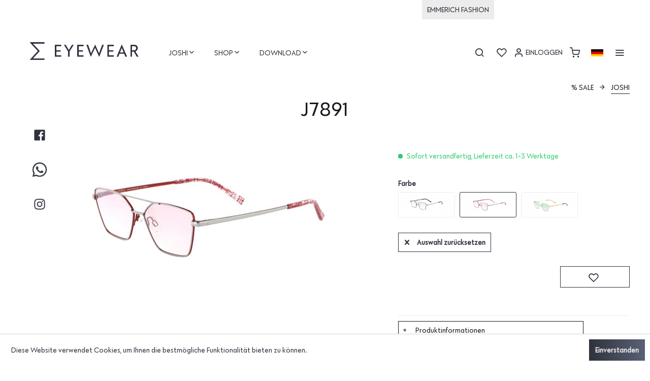

--- FILE ---
content_type: text/html; charset=UTF-8
request_url: https://emmerich-eyewear.com/sale/joshi/6494/j7891?number=SN000003770
body_size: 26557
content:
<!DOCTYPE html>
<html class="no-js" lang="de" itemscope="itemscope" itemtype="https://schema.org/WebPage">
<head>
<meta charset="utf-8">
<meta name="author" content="" />
<meta name="robots" content="index,follow" />
<meta name="revisit-after" content="15 days" />
<meta name="keywords" content="Joshi Premium 7891" />
<meta name="description" content="gold-black" />
<meta property="og:type" content="product"/>
<meta property="og:site_name" content="Emmerich Eyewear"/>
<meta property="og:url" content="https://emmerich-eyewear.com/sale/joshi/6494/j7891"/>
<meta property="og:title" content="J7891"/>
<meta property="og:description" content=""/>
<meta property="og:image" content="https://emmerich-eyewear.com/media/image/60/4f/8f/JPS7891-4NopD9DcEg50UX.jpg"/>
<meta property="product:brand" content="Joshi Premium"/>
<meta property="product:product_link" content="https://emmerich-eyewear.com/sale/joshi/6494/j7891"/>
<meta name="twitter:card" content="product"/>
<meta name="twitter:site" content="Emmerich Eyewear"/>
<meta name="twitter:title" content="J7891"/>
<meta name="twitter:description" content=""/>
<meta name="twitter:image" content="https://emmerich-eyewear.com/media/image/60/4f/8f/JPS7891-4NopD9DcEg50UX.jpg"/>
<meta itemprop="copyrightHolder" content="Emmerich Eyewear" />
<meta itemprop="copyrightYear" content="2014" />
<meta itemprop="isFamilyFriendly" content="True" />
<meta itemprop="image" content="https://emmerich-eyewear.com/media/image/59/6b/de/EYEWEAR_Logo_waagerecht_Anthrazit8JcRv40adiKuy.jpg" />
<meta name="viewport" content="width=device-width, initial-scale=1.0">
<meta name="mobile-web-app-capable" content="yes">
<meta name="apple-mobile-web-app-title" content="Emmerich Eyewear">
<meta name="apple-mobile-web-app-capable" content="yes">
<meta name="apple-mobile-web-app-status-bar-style" content="default">
<link rel="apple-touch-icon-precomposed" href="https://emmerich-eyewear.com/media/image/66/2f/42/Emblem_Emmerich_EYEWEAR_Logo_4c_blauMuvFXuuiY9dMN.png">
<link rel="shortcut icon" href="https://emmerich-eyewear.com/media/image/66/2f/42/Emblem_Emmerich_EYEWEAR_Logo_4c_blauMuvFXuuiY9dMN.png">
<meta name="msapplication-navbutton-color" content="#2e323c" />
<meta name="application-name" content="Emmerich Eyewear" />
<meta name="msapplication-starturl" content="https://emmerich-eyewear.com/" />
<meta name="msapplication-window" content="width=1024;height=768" />
<meta name="msapplication-TileImage" content="https://emmerich-eyewear.com/media/image/66/2f/42/Emblem_Emmerich_EYEWEAR_Logo_4c_blauMuvFXuuiY9dMN.png">
<meta name="msapplication-TileColor" content="#2e323c">
<meta name="theme-color" content="#2e323c" />
<link rel="canonical" href="https://emmerich-eyewear.com/sale/joshi/6494/j7891" />
<title itemprop="name">Joshi Premium 7891 | Emmerich Eyewear</title>
<link rel="stylesheet" href="https://use.fontawesome.com/releases/v5.2.0/css/all.css" integrity="sha384-hWVjflwFxL6sNzntih27bfxkr27PmbbK/iSvJ+a4+0owXq79v+lsFkW54bOGbiDQ" crossorigin="anonymous">
<link href="/web/cache/1765879697_90839c57d9c8e8491415632e23d996e3.css" media="all" rel="stylesheet" type="text/css" />
<link rel="stylesheet" href="https://emmerich-eyewear.com/files/emmerich/css/emmerich_eyewear.css">
<style>
.is--ctl-listing .header--wrap:before {
}
.is--ctl-detail .header--wrap:before {
background-image: url(/);
}
.is--ctl-blog .header--wrap:before {
background-image: url(/);
}
</style>
<script src="https://ajax.googleapis.com/ajax/libs/jquery/2.1.4/jquery.min.js"></script>
<script src="https://www.emmerich-eyewear.com/files/emmerich/js/eba_jquery.js" type="text/javascript"></script>
<script async src="https://www.googletagmanager.com/gtag/js?id=G-53JCL8C2ZL"></script>
<script>
window.dataLayer = window.dataLayer || [];
function gtag(){dataLayer.push(arguments);}
gtag('js', new Date());
gtag('config', 'G-53JCL8C2ZL');
</script>
</head>
<body class="is--ctl-detail is--act-index is--no-sidebar is--one-line has--offcanvas-l is--logo-left categories--left tooltip--down    " >
<div class="preloader preloader-5 has--preloader">
<div class="preloader-center">
<div class="preloader-center-absolute">
<picture class="object--logo">
<source srcset="https://emmerich-eyewear.com/media/image/59/6b/de/EYEWEAR_Logo_waagerecht_Anthrazit8JcRv40adiKuy.jpg" media="(min-width: 78.75em)">
<source srcset="https://emmerich-eyewear.com/media/image/59/6b/de/EYEWEAR_Logo_waagerecht_Anthrazit8JcRv40adiKuy.jpg" media="(min-width: 64em)">
<source srcset="https://emmerich-eyewear.com/media/image/59/6b/de/EYEWEAR_Logo_waagerecht_Anthrazit8JcRv40adiKuy.jpg" media="(min-width: 48em)">
<img srcset="https://emmerich-eyewear.com/media/image/da/ee/5e/EYEWEAR_Logo_waagerecht_Anthrazit_mobile.jpg" alt="Emmerich Eyewear - zur Startseite wechseln" />
</picture>
</div>
</div>
</div>
<div class="page-wrap">
<noscript class="noscript-main">
<div class="alert is--warning">
<div class="alert--icon">
<i class="icon--element icon--warning"></i>
</div>
<div class="alert--content">
Um Emmerich&#x20;Eyewear in vollem Umfang nutzen zu k&ouml;nnen, empfehlen wir Ihnen Javascript in Ihrem Browser zu aktiveren.
</div>
</div>
</noscript>
<div class="top-bar--offcanvas off-canvas is--right">
<div class="offcanvas--wrapper">
<div class="buttons--off-canvas">
<a href="#" title="Fenster schließen" class="close--off-canvas">
<i class="icon--arrow-left"></i> Fenster schließen
</a>
</div>
<div class="top-bar offcanvas--content">
<div class="container block-group">
<div class="top-bar--marketing">
</div>
<nav class="top-bar--navigation" role="menubar">

    



    

<a href="https://emmerich-eyewear.com/downloads" title="Download Center" class="navigation--entry entry--downloads" role="menuitem">
<i class="icon--download"></i> Download Center
</a>
<ul class="service--list is--rounded" role="menu">
<li class="service--entry" role="menuitem">
<a class="service--link" href="https://emmerich-eyewear.com/ueber-uns" title="Über uns" target="_parent">
Über uns
</a>
</li>
<li class="service--entry" role="menuitem">
<a class="service--link" href="https://emmerich-fashion.com/media/pdf/c7/59/b7/Konformit-tserkl-rung_001-Beide-Unterschrieben-1.pdf" title="Konformitätserklärung" target="_parent" rel="nofollow noopener">
Konformitätserklärung
</a>
</li>
<li class="service--entry" role="menuitem">
<a class="service--link" href="https://emmerich-eyewear.com/datenschutz" title="Datenschutz" target="_parent">
Datenschutz
</a>
</li>
<li class="service--entry" role="menuitem">
<a class="service--link" href="https://emmerich-eyewear.com/agb" title="AGB" target="_parent">
AGB
</a>
</li>
<li class="service--entry" role="menuitem">
<a class="service--link" href="https://emmerich-eyewear.com/impressum" title="Impressum" target="_parent">
Impressum
</a>
</li>
</ul>
</nav>
</div>
</div>
<div class="top-bar--login-register block" role="menuitem">
<a href="https://emmerich-eyewear.com/account" title="Registrieren" class="navigation--entry register--text account--entry">
Registrieren
</a>
<span>oder</span>
<a href="https://emmerich-eyewear.com/account" title="Anmelden" class="navigation--entry login--text account--entry">
Anmelden
</a>
</div>
</div>
</div>
<div class="header--wrap has--transition " data-sticky-header="true" data-offset="true">
<div class="header-wrap--inner">
<header class="header-main">
<div class="header--main-wrap">
<div class="container header--navigation">
<div class="logo-main block-group" role="banner">
<div class="logo--shop block">
<a class="logo--link" href="https://emmerich-eyewear.com/" title="Emmerich Eyewear - zur Startseite wechseln">
<picture>
<source srcset="https://emmerich-eyewear.com/media/image/59/6b/de/EYEWEAR_Logo_waagerecht_Anthrazit8JcRv40adiKuy.jpg" media="(min-width: 78.75em)">
<source srcset="https://emmerich-eyewear.com/media/image/59/6b/de/EYEWEAR_Logo_waagerecht_Anthrazit8JcRv40adiKuy.jpg" media="(min-width: 64em)">
<source srcset="https://emmerich-eyewear.com/media/image/59/6b/de/EYEWEAR_Logo_waagerecht_Anthrazit8JcRv40adiKuy.jpg" media="(min-width: 48em)">
<img srcset="https://emmerich-eyewear.com/media/image/da/ee/5e/EYEWEAR_Logo_waagerecht_Anthrazit_mobile.jpg" alt="Emmerich Eyewear - zur Startseite wechseln" />
</picture>
</a>
</div>
</div>
<nav class="navigation-main headline--hidden">
<div class="container" data-menu-scroller="true" data-listSelector=".navigation--list.container" data-viewPortSelector=".navigation--list-wrapper">
<div class="navigation--list-wrapper">
<ul class="navigation--list container" role="menubar" itemscope="itemscope" itemtype="https://schema.org/SiteNavigationElement">
<li class="navigation--entry hover--effect-13" role="menuitem">
<a class="navigation--link" data-hover="JOSHI" href="https://emmerich-eyewear.com/shop/brillen/" title="JOSHI" itemprop="url" target="https://emmerich-eyewear.com/sho" onclick="return false;">
<span data-hover="JOSHI" itemprop="name">JOSHI</span>
<i class="icon--arrow-down"></i>            </a>
</li>
<li class="navigation--entry hover--effect-13" role="menuitem">
<a class="navigation--link" data-hover="SHOP" href="https://emmerich-eyewear.com/shop/" title="SHOP" itemprop="url" onclick="return false;">
<span data-hover="SHOP" itemprop="name">SHOP</span>
<i class="icon--arrow-down"></i>            </a>
</li>
<li class="navigation--entry hover--effect-13" role="menuitem">
<a class="navigation--link" data-hover="DOWNLOAD" href="#" title="DOWNLOAD" itemprop="url" target="_parent" onclick="return false;">
<span data-hover="DOWNLOAD" itemprop="name">DOWNLOAD</span>
<i class="icon--arrow-down"></i>            </a>
</li>
</ul>
</div>
<div class="advanced-menu" data-advanced-menu="true" data-hoverDelay="250">
<div class="menu--container">
<div class="button-container">
<a href="https://emmerich-eyewear.com/shop/brillen/" class="button--category" aria-label="Zur Kategorie JOSHI" title="Zur Kategorie JOSHI">
<i class="icon--arrow-right"></i>
Zur Kategorie JOSHI
</a>
<span class="button--close">
<i class="icon--cross"></i>
</span>
</div>
<div class="content--wrapper has--content">
<ul class="menu--list menu--level-0 columns--4" style="width: 100%;">
<li class="menu--list-item item--level-0" style="width: 100%">
<a href="https://emmerich-eyewear.com/joshi/philosophie/" class="menu--list-item-link" aria-label="PHILOSOPHIE" title="PHILOSOPHIE">PHILOSOPHIE</a>
</li>
</ul>
</div>
</div>
<div class="menu--container">
<div class="button-container">
<a href="https://emmerich-eyewear.com/shop/" class="button--category" aria-label="Zur Kategorie SHOP" title="Zur Kategorie SHOP">
<i class="icon--arrow-right"></i>
Zur Kategorie SHOP
</a>
<span class="button--close">
<i class="icon--cross"></i>
</span>
</div>
<div class="content--wrapper has--content">
<ul class="menu--list menu--level-0 columns--4" style="width: 100%;">
<li class="menu--list-item item--level-0" style="width: 100%">
<a href="https://emmerich-eyewear.com/shop/brillen/" class="menu--list-item-link" aria-label="BRILLEN" title="BRILLEN">BRILLEN</a>
</li>
<li class="menu--list-item item--level-0" style="width: 100%">
<a href="https://emmerich-eyewear.com/shop/deko/" class="menu--list-item-link" aria-label="DEKO" title="DEKO">DEKO</a>
</li>
<li class="menu--list-item item--level-0" style="width: 100%">
<a href="https://emmerich-eyewear.com/shop/eyeshaker/" class="menu--list-item-link" aria-label="EYESHAKER" title="EYESHAKER">EYESHAKER</a>
</li>
</ul>
</div>
</div>
<div class="menu--container">
<div class="button-container">
<a href="#" class="button--category" aria-label="Zur Kategorie DOWNLOAD" title="Zur Kategorie DOWNLOAD">
<i class="icon--arrow-right"></i>
Zur Kategorie DOWNLOAD
</a>
<span class="button--close">
<i class="icon--cross"></i>
</span>
</div>
<div class="content--wrapper has--content">
<ul class="menu--list menu--level-0 columns--4" style="width: 100%;">
<li class="menu--list-item item--level-0" style="width: 100%">
<a href="https://www.emmerich-eyewear.com/joshi_download" class="menu--list-item-link" aria-label="JOSHI" title="JOSHI" target="_parent" rel="nofollow noopener">JOSHI</a>
</li>
<li class="menu--list-item item--level-0" style="width: 100%">
<a href="https://www.emmerich-fashion.com/eyeshaker_download" class="menu--list-item-link" aria-label="EYESHAKER" title="EYESHAKER" rel="nofollow noopener">EYESHAKER</a>
</li>
</ul>
</div>
</div>
</div>
</div>
</nav>
<nav class="shop--navigation block-group">
<ul class="navigation--list block-group" role="menubar">
<li class="navigation--entry entry--menu-left" role="menuitem">
<a class="entry--link entry--trigger btn is--icon-left" href="#offcanvas--left" data-offcanvas="true" data-offCanvasSelector=".sidebar-main">
<i class="icon--menu"></i>
<span>Menü</span>
</a>
</li>
<li class="navigation--entry entry--search" role="menuitem" data-search="true" aria-haspopup="true">
<a class="btn entry--link entry--trigger" href="#show-hide--search" title="Suche anzeigen / schließen" data-stratus-tooltip="Suche anzeigen / schließen" data-stratus-tooltip-pos="down">
<i class="icon--search"></i>
<span class="search--display">Suchen</span>
</a>
<a class="entry--link entry--hide" href="#hide--search" title="Suche anzeigen / schließen">
</a>
<form action="/search" method="get" class="main-search--form">
<input type="search" name="sSearch" aria-label="Suchbegriff..." class="main-search--field" autocomplete="off" autocapitalize="off" placeholder="Suchbegriff..." maxlength="30" />
<button type="submit" class="main-search--button" aria-label="Suchen">
<i class="icon--search"></i>
<span class="main-search--text">Suchen</span>
</button>
<div class="form--ajax-loader">&nbsp;</div>
</form>
<div class="main-search--results"></div>
</li>

    <li class="service--entry navigation--entry entry--notepad"
        
                    data-stratus-tooltip="Merkzettel"
             data-stratus-tooltip-pos="down"
                role="menuitem">
        <a href="https://emmerich-eyewear.com/note" class="btn is--icon-left entry--link notepad--link" title="Merkzettel">
            <i class="icon--heart"></i>
            <span class="notepad--display">
				Merkzettel
			</span>
                    </a>
    </li>




    <li class="navigation--entry entry--account with-slt"
        data-offcanvas="true"
        data-offCanvasSelector=".account--dropdown-navigation"
            
                                                data-stratus-tooltip="Mein Konto"
                                data-stratus-tooltip-pos="down"
                    role="menuitem">
        
            <a href="https://emmerich-eyewear.com/account"
               title="Mein Konto"
               class="btn is--icon-left entry--link account--link">

                <i class="icon--account">
                   
                </i>
                                         <span id="icon-account-text">EINLOGGEN</span>
                                                        <span class="account--display">
                        Mein Konto
                    </span>
                            </a>
        

                    
                <div class="account--dropdown-navigation">

                    
                        <div class="navigation--smartphone">
                            <div class="entry--close-off-canvas">
                                <a href="#close-account-menu"
                                   class="account--close-off-canvas"
                                   title="Menü schließen">
                                    Menü schließen <i class="icon--arrow-right"></i>
                                </a>
                            </div>
                        </div>
                    

                    
                            <div class="account--menu is--rounded is--personalized">
        
                            
                
                                            <span class="navigation--headline">
                            Mein Konto
                        </span>
                                    

                
                <div class="account--menu-container">

                    
                        
                        <ul class="sidebar--navigation navigation--list is--level0 show--active-items">
                            
                                
                                
                                    
                                                                                    <li class="navigation--entry">
                                                <span class="navigation--signin">
                                                    <a href="https://emmerich-eyewear.com/account#hide-registration"
                                                       class="blocked--link btn is--primary navigation--signin-btn"
                                                       data-collapseTarget="#registration"
                                                       data-action="close">
                                                        Anmelden
                                                    </a>
                                                    <span class="navigation--register">
                                                        oder
                                                        <a href="https://emmerich-eyewear.com/account#show-registration"
                                                           class="blocked--link"
                                                           data-collapseTarget="#registration"
                                                           data-action="open">
                                                            registrieren
                                                        </a>
                                                    </span>
                                                </span>
                                            </li>
                                                                            

                                    
                                                                        
                                

                                
                                
                                                                    

                                
                                
                                                                    

                                
                                
                                                                    

                                
                                
    
                                                                    
            <li class="navigation--entry">
            <a href="https://emmerich-eyewear.com/downloads" title="Download Center"
               class="navigation--link" rel="nofollow">
                Download Center
            </a>
        </li>
    

                                
                                
                                
                                
                                
                                
                                                                    

                                
                                
                                                                    

                                
                                
                                                                    

                                
                                
                                                                    
                            
                        </ul>
                    
                </div>
                    
    </div>
                    
                </div>
            
            </li>




    <li class="navigation--entry entry--cart"
            
                            data-stratus-tooltip="Warenkorb"
                data-stratus-tooltip-pos="down"
                    role="menuitem">
        <a class="btn is--icon-left cart--link" href="https://emmerich-eyewear.com/checkout/cart" title="Warenkorb">

            <span class="cart--display">
                                    Warenkorb
                            </span>

            
            <span class="badge is--primary cart--quantity is--hidden">0</span>

            <i class="icon--basket"></i>

            <span class="cart--amount">
                0,00&nbsp;&euro; *
            </span>
        </a>
        <div class="ajax-loader">&nbsp;</div>
    </li>
    <li class="navigation--entry shop-switch data-stratus-tooltip-pos="down" role="menuitem">
        <ul class="accordion-menu">
            <li>
                <div class="dropdownlink"><img id="shop_flag" src="https://www.emmerich-eyewear.com/files/emmerich/media/DE_Flag.png">
                </div>
                <ul class="submenuItems">
                    <li><a href="https://www.emmerich-eyewear.com/" rel="nofollow noopener">DE</a></li>
                    <li><a href="https://www.emmerich-eyewear.com/en" rel="nofollow noopener">EN</a></li>
                </ul>
            </li>
        </ul>
    </li>




<li class="navigation--entry entry--menu-right entry--topbar" role="menuitem">
<a class="topbar--link entry--link entry--trigger btn is--icon-left" href="#offcanvas--right" data-offcanvas="true" data-offCanvasSelector=".top-bar--offcanvas" data-closeButtonSelector=".close--off-canvas" data-direction="fromRight" data-stratus-tooltip="Mehr" data-stratus-tooltip-pos="down">
<i class="icon--menu"></i>
</a>
</li>
</ul>
</nav>
</div>
</div>
</header>
</div>
<div class="content--breadcrumb-wrap">
<div class="container">
<nav class="content--breadcrumb block">
<ul class="breadcrumb--list" role="menu" itemscope itemtype="https://schema.org/BreadcrumbList">
<li role="menuitem" class="breadcrumb--entry" itemprop="itemListElement" itemscope itemtype="https://schema.org/ListItem">
<a class="breadcrumb--link" href="https://emmerich-eyewear.com/sale/" title="% SALE" itemprop="item">
<link itemprop="url" href="https://emmerich-eyewear.com/sale/" />
<span class="breadcrumb--title" itemprop="name">% SALE</span>
</a>
<meta itemprop="position" content="0" />
</li>
<li role="none" class="breadcrumb--separator">
<i class="icon--arrow-right"></i>
</li>
<li role="menuitem" class="breadcrumb--entry is--active" itemprop="itemListElement" itemscope itemtype="https://schema.org/ListItem">
<a class="breadcrumb--link" href="https://emmerich-eyewear.com/sale/joshi/" title="JOSHI" itemprop="item">
<link itemprop="url" href="https://emmerich-eyewear.com/sale/joshi/" />
<span class="breadcrumb--title" itemprop="name">JOSHI</span>
</a>
<meta itemprop="position" content="1" />
</li>
</ul>
</nav>
</div>
</div>
<div class="container--ajax-cart" data-collapse-cart="true" data-displayMode="offcanvas"></div>
</div>
<div class="content--wrap">
<div>
<a id="fashion_link" href="https://emmerich-fashion.com/" rel="nofollow noopener">EMMERICH FASHION</a>
</div>
<section class="content-main container block-group">
<div class="content-main--inner">
<aside class="sidebar-main off-canvas">
<div class="navigation--smartphone">
<ul class="navigation--list ">
<li class="navigation--entry entry--close-off-canvas">
<a href="#close-categories-menu" title="Menü schließen" class="navigation--link">
Menü schließen <i class="icon--arrow-right"></i>
</a>
</li>
</ul>
<div class="mobile--switches">

    



    

</div>
</div>
<div class="sidebar--categories-wrapper" data-subcategory-nav="true" data-mainCategoryId="112" data-categoryId="77" data-fetchUrl="/widgets/listing/getCategory/categoryId/77">
<div class="categories--headline navigation--headline">
Kategorien
</div>
<div class="sidebar--categories-navigation">
<ul class="sidebar--navigation categories--navigation navigation--list is--drop-down is--level0 is--rounded" role="menu">
<li class="navigation--entry has--sub-children" role="menuitem">
<a class="navigation--link link--go-forward" href="https://emmerich-eyewear.com/shop/brillen/" data-categoryId="52" data-fetchUrl="/widgets/listing/getCategory/categoryId/52" title="JOSHI" target="https://emmerich-eyewear.com/sho">
JOSHI
<span class="is--icon-right">
<i class="icon--arrow-right"></i>
</span>
</a>
</li>
<li class="navigation--entry has--sub-children" role="menuitem">
<a class="navigation--link link--go-forward" href="https://emmerich-eyewear.com/shop/" data-categoryId="53" data-fetchUrl="/widgets/listing/getCategory/categoryId/53" title="SHOP" >
SHOP
<span class="is--icon-right">
<i class="icon--arrow-right"></i>
</span>
</a>
</li>
<li class="navigation--entry has--sub-children" role="menuitem">
<a class="navigation--link link--go-forward" href="#" data-categoryId="23" data-fetchUrl="/widgets/listing/getCategory/categoryId/23" title="DOWNLOAD" target="_parent">
DOWNLOAD
<span class="is--icon-right">
<i class="icon--arrow-right"></i>
</span>
</a>
</li>
</ul>
</div>
<div class="shop-sites--container is--rounded">
<div class="shop-sites--headline navigation--headline">
Informationen
</div>
<ul class="shop-sites--navigation sidebar--navigation navigation--list is--drop-down is--level0" role="menu">
<li class="navigation--entry" role="menuitem">
<a class="navigation--link" href="https://emmerich-eyewear.com/ueber-uns" title="Über uns" data-categoryId="9" data-fetchUrl="/widgets/listing/getCustomPage/pageId/9" target="_parent">
Über uns
</a>
</li>
<li class="navigation--entry" role="menuitem">
<a class="navigation--link" href="https://emmerich-fashion.com/media/pdf/c7/59/b7/Konformit-tserkl-rung_001-Beide-Unterschrieben-1.pdf" title="Konformitätserklärung" data-categoryId="6" data-fetchUrl="/widgets/listing/getCustomPage/pageId/6" target="_parent" rel="nofollow noopener">
Konformitätserklärung
</a>
</li>
<li class="navigation--entry" role="menuitem">
<a class="navigation--link" href="https://emmerich-eyewear.com/datenschutz" title="Datenschutz" data-categoryId="7" data-fetchUrl="/widgets/listing/getCustomPage/pageId/7" target="_parent">
Datenschutz
</a>
</li>
<li class="navigation--entry" role="menuitem">
<a class="navigation--link" href="https://emmerich-eyewear.com/agb" title="AGB" data-categoryId="4" data-fetchUrl="/widgets/listing/getCustomPage/pageId/4" target="_parent">
AGB
</a>
</li>
<li class="navigation--entry" role="menuitem">
<a class="navigation--link" href="https://emmerich-eyewear.com/impressum" title="Impressum" data-categoryId="3" data-fetchUrl="/widgets/listing/getCustomPage/pageId/3" target="_parent">
Impressum
</a>
</li>
</ul>
</div>
</div>
</aside>
<div class="content--wrapper">
<div class="content product--details" itemscope itemtype="https://schema.org/Product" data-ajax-wishlist="true" data-compare-ajax="true" data-ajax-variants-container="true">
<header class="product--header">
<div class="product--info">
<h1 class="product--title" itemprop="name">
J7891
</h1>
</div>
</header>
<div class="product--detail-upper block-group">
<div class="product--image-container image-slider" data-image-slider="true" data-image-gallery="true" data-maxZoom="0" data-thumbnails=".image--thumbnails" >
<div class="image-slider--container no--thumbnails">
<div class="image-slider--slide">
<div class="image--box image-slider--item">
<span class="image--element" data-img-large="" data-img-small="https://emmerich-eyewear.com/media/image/86/e3/ae/JPS7891-4NopD9DcEg50UX_600x600.jpg" data-img-original="https://emmerich-eyewear.com/media/image/60/4f/8f/JPS7891-4NopD9DcEg50UX.jpg" data-alt="J7891">
<span class="image--media">
<img srcset="https://emmerich-eyewear.com/media/image/c3/a0/5d/JPS7891-4NopD9DcEg50UX_1280x1280.jpg, https://emmerich-eyewear.com/media/image/e2/51/6a/JPS7891-4NopD9DcEg50UX_1280x1280@2x.jpg 2x" src="https://emmerich-eyewear.com/media/image/c3/a0/5d/JPS7891-4NopD9DcEg50UX_1280x1280.jpg" alt="J7891" itemprop="image" />
</span>
</span>
</div>
</div>
</div>
</div>
<div class="product--buybox block is--wide">
<div class="is--hidden" itemprop="brand" itemtype="https://schema.org/Brand" itemscope>
<meta itemprop="name" content="Joshi Premium" />
</div>
<meta itemprop="releaseDate" content="2019-01-18"/>
<div itemprop="offers" itemscope itemtype="https://schema.org/Offer" class="buybox--inner">
<div class="ItemTitleEBA"></div>
<meta itemprop="priceCurrency" content="EUR"/>
<span itemprop="priceSpecification" itemscope itemtype="https://schema.org/PriceSpecification">
<meta itemprop="valueAddedTaxIncluded" content="true"/>
</span>
<meta itemprop="url" content="https://emmerich-eyewear.com/sale/joshi/6494/j7891"/>
<div class="product--price price--default price--discount">
<meta itemprop="price" content="0">
</div>
<div class="product--delivery">
<link itemprop="availability" href="https://schema.org/InStock" />
<p class="delivery--information">
<span class="delivery--text delivery--text-available">
<i class="delivery--status-icon delivery--status-available"></i>
Sofort versandfertig, Lieferzeit ca. 1-3 Werktage
</span>
</p>
</div>
<div class="ItemDescriptionEBA"></div>
<div class="product--configurator">
<div class="configurator--variant">
<form method="post" action="https://emmerich-eyewear.com/sale/joshi/6494/j7891?c=77" class="configurator--form">
<div class="variant--group">
<p class="variant--name">Farbe</p>
<div class="variant--option is--image">
<input type="radio" class="option--input" id="group[5][1424]" name="group[5]" value="1424" title="schwarz/schwarz" data-ajax-select-variants="true" />
<label for="group[5][1424]" class="option--label">
<span class="image--element">
<span class="image--media">
<img srcset="https://emmerich-eyewear.com/media/image/d0/fe/6c/JPS7891-6jGEl586YucisR_600x600.jpg, https://emmerich-eyewear.com/media/image/01/02/37/JPS7891-6jGEl586YucisR_600x600@2x.jpg 2x" alt="schwarz/schwarz" />
</span>
</span>
</label>
</div>
<div class="variant--option is--image">
<input type="radio" class="option--input" id="group[5][1445]" name="group[5]" value="1445" title="silber/silber" data-ajax-select-variants="true" checked="checked" />
<label for="group[5][1445]" class="option--label">
<span class="image--element">
<span class="image--media">
<img srcset="https://emmerich-eyewear.com/media/image/86/e3/ae/JPS7891-4NopD9DcEg50UX_600x600.jpg, https://emmerich-eyewear.com/media/image/21/e5/b3/JPS7891-4NopD9DcEg50UX_600x600@2x.jpg 2x" alt="silber/silber" />
</span>
</span>
</label>
</div>
<div class="variant--option is--image">
<input type="radio" class="option--input" id="group[5][1508]" name="group[5]" value="1508" title="weiß/weiß" data-ajax-select-variants="true" />
<label for="group[5][1508]" class="option--label">
<span class="image--element">
<span class="image--media">
<img srcset="https://emmerich-eyewear.com/media/image/8d/25/d6/JPS7891-5vtdRNuhxkaV7e_600x600.jpg, https://emmerich-eyewear.com/media/image/21/bf/80/JPS7891-5vtdRNuhxkaV7e_600x600@2x.jpg 2x" alt="weiß/weiß" />
</span>
</span>
</label>
</div>
</div>
</form>
</div>
<a class="btn is--icon-left reset--configuration" href="https://emmerich-eyewear.com/sale/joshi/6494/j7891?c=77">
<i class="icon--cross"></i>
Auswahl zurücksetzen
</a>
</div>
<form name="sAddToBasket" method="post" action="https://emmerich-eyewear.com/checkout/addArticle" class="buybox--form" data-add-article="true" data-eventName="submit" data-showModal="false" data-addArticleUrl="https://emmerich-eyewear.com/checkout/ajaxAddArticleCart">
<input type="hidden" name="sActionIdentifier" value=""/>
<input type="hidden" name="sAddAccessories" id="sAddAccessories" value=""/>
<input type="hidden" name="sAdd" value="SN000003770"/>
<div class="buybox--button-container block-group">
</div>
</form>
<nav class="product--actions is--available">
<form action="https://emmerich-eyewear.com/note/add/ordernumber/SN000003770" method="post" class="action--form">
<button type="submit" class="action--link link--notepad" title="Auf den Merkzettel" data-ajaxUrl="https://emmerich-eyewear.com/note/ajaxAdd/ordernumber/SN000003770" data-text="Gemerkt">
<i class="icon--heart"></i> <span class="action--text">Merken</span>
</button>
</form>
</nav>
</div>
<button class="ofa_akkordeonButton"><span>+</span>Produktinformationen</button>
<div class="ofa_akkordeonEinheit">
<ul class="product--base-info list--unstyled">
<li class="base-info--entry entry--sku">
<strong class="entry--label">
Artikel-Nr.:
</strong>
<meta itemprop="productID" content="20246"/>
<span class="entry--content" itemprop="sku">
SN000003770
</span>
</li>
<li class="base-info--entry entry--suppliername">
<strong class="entry--label">
Hersteller Name:
</strong>
<span class="entry--content" itemprop="supplierName">
Joshi Premium
</span>
</li>
<li class="base-info--entry entry-attribute">
<strong class="entry--label">
Größe:
</strong>
<span class="entry--content">
55-14
</span>
</li>
<li class="base-info--entry entry-attribute">
<strong class="entry--label">
Scheibenhöhe:
</strong>
<span class="entry--content">
36
</span>
</li>
<li class="base-info--entry entry-attribute">
<strong class="entry--label">
Farbcode:
</strong>
<span class="entry--content">
4
</span>
</li>
<li class="base-info--entry entry-attribute">
<strong class="entry--label">
Material:
</strong>
<span class="entry--content">
Metall / Metall
</span>
</li>
</ul>
</div>
<script>
var akkordeon = document.getElementsByClassName("ofa_akkordeonButton");
var x;
for (x = 0; x < akkordeon.length; x++)
{
akkordeon[x].addEventListener("click", function()
{
this.classList.toggle("ofa_akkordeonButtonAktiv");
var akkordeonEinheit = this.nextElementSibling;
if (akkordeonEinheit.style.display === "block")
{ akkordeonEinheit.style.display = "none"; }
else
{ akkordeonEinheit.style.display = "block"; }
});
}
</script>
</div>
</div>
<div class="tab-menu--product" data-scrollable="true">
<div class="tab--navigation">
<a href="#" class="tab--link" title="Beschreibung" data-tabName="description">Beschreibung</a>
<a href="#" class="tab--link" title="Eigenschaften" data-tabName="properties">Eigenschaften</a>
</div>
<div class="tab--container-list">
<div class="tab--container">
<div class="tab--header">
<a href="#" class="tab--title" title="Beschreibung">Beschreibung</a>
</div>
<div class="tab--preview">
<a href="#" class="tab--link" title=" mehr"> mehr</a>
</div>
<div class="tab--content">
<div class="buttons--off-canvas">
<a href="#" title="Menü schließen" class="close--off-canvas">
<i class="icon--arrow-left"></i>
Menü schließen
</a>
</div>
<div class="content--description">
<div class="content--title">
Produktinformationen "J7891"
</div>
<div class="product--description" itemprop="description">
</div>
<div class="content--title">
Weiterführende Links zu "J7891"
</div>
<ul class="content--list list--unstyled">
<li class="list--entry">
<a href="https://emmerich-eyewear.com/anfrage-formular?sInquiry=detail&sOrdernumber=SN000003770" rel="nofollow" class="content--link link--contact" title="Fragen zum Artikel?">
<i class="icon--arrow-right"></i> Fragen zum Artikel?
</a>
</li>
<li class="list--entry">
<a href="https://emmerich-eyewear.com/joshi-premium/" target="_parent" class="content--link link--supplier" title="Weitere Artikel von Joshi Premium">
<i class="icon--arrow-right"></i> Weitere Artikel von Joshi Premium
</a>
</li>
</ul>
<div class="content--title">
Unser Kommentar zu "J7891"
</div>
<blockquote class="content--quote">4</blockquote>
</div>
</div>
</div>
<div class="tab--container">
<div class="tab--header">
<a href="#" class="tab--title" title="Eigenschaften">Eigenschaften</a>
</div>
<div class="tab--preview">
Eigenschaften ansehen<a href="#" class="tab--link" title=" mehr"> mehr</a>
</div>
<div class="tab--content">
<div class="buttons--off-canvas">
<a href="#" title="Menü schließen" class="close--off-canvas">
<i class="icon--arrow-left"></i>
Menü schließen
</a>
</div>
<div class="content--properties">
<div class="content--title">
Eigenschaften "J7891"
</div>
<div class="product--properties panel has--border" itemprop="properties">
<table class="product--properties-table">
<tr class="product--properties-row">
<td class="product--properties-label is--bold">Gruppe:</td>
<td class="product--properties-value">Brille</td>
</tr>
<tr class="product--properties-row">
<td class="product--properties-label is--bold">Farbe Mittelteil:</td>
<td class="product--properties-value">weiß, silber, schwarz, rot, gold</td>
</tr>
<tr class="product--properties-row">
<td class="product--properties-label is--bold">Sonnenbrille:</td>
<td class="product--properties-value">Korrektionsfassung</td>
</tr>
<tr class="product--properties-row">
<td class="product--properties-label is--bold">Material Mittelteil:</td>
<td class="product--properties-value">Metall</td>
</tr>
<tr class="product--properties-row">
<td class="product--properties-label is--bold">Material Bügel:</td>
<td class="product--properties-value">Metall</td>
</tr>
<tr class="product--properties-row">
<td class="product--properties-label is--bold">Marken:</td>
<td class="product--properties-value">Joshi</td>
</tr>
<tr class="product--properties-row">
<td class="product--properties-label is--bold">Glashöhe:</td>
<td class="product--properties-value">36</td>
</tr>
<tr class="product--properties-row">
<td class="product--properties-label is--bold">Glassgröße:</td>
<td class="product--properties-value">55</td>
</tr>
<tr class="product--properties-row">
<td class="product--properties-label is--bold">Fassungsart:</td>
<td class="product--properties-value">Vollrandbrille</td>
</tr>
<tr class="product--properties-row">
<td class="product--properties-label is--bold">Farbe Bügel:</td>
<td class="product--properties-value">weiß, silber, schwarz, rot, gold</td>
</tr>
<tr class="product--properties-row">
<td class="product--properties-label is--bold">Zielgruppe:</td>
<td class="product--properties-value">Unisex</td>
</tr>
</table>
</div>
</div>
</div>
</div>
</div>
</div>
<div class="tab-menu--cross-selling">
<div class="tab--navigation">
<a href="#content--similar-products" title="Ähnliche Artikel" class="tab--link">Ähnliche Artikel</a>
<a href="#content--also-bought" title="Kunden kauften auch" class="tab--link">Kunden kauften auch</a>
<a href="#content--customer-viewed" title="Kunden haben sich ebenfalls angesehen" class="tab--link">Kunden haben sich ebenfalls angesehen</a>
</div>
<div class="tab--container-list">
<div class="tab--container" data-tab-id="similar">
<div class="tab--header">
<a href="#" class="tab--title" title="Ähnliche Artikel">Ähnliche Artikel</a>
</div>
<div class="tab--content content--similar">
<div class="similar--content">
<div class="product-slider " data-itemMinWidth="300" data-initOnEvent="onShowContent-similar" data-product-slider="true">
<div class="product-slider--container">
<div class="product-slider--item">
<div class="product--box box--slider" data-page-index="" data-ordernumber="SN000000267" >
<div class="box--content is--rounded">
<div class="product--badges">
</div>
<div class="product--info">
<a href="https://emmerich-eyewear.com/sale/joshi/6262/j2050a" title="J2050A" class="product--image" >
<span class="image--element">
<span class="image--media">
<img srcset="https://emmerich-eyewear.com/media/image/bd/45/fa/JO2050A-112YxIJwyJjtx4E_1280x1280.jpg, https://emmerich-eyewear.com/media/image/41/64/2b/JO2050A-112YxIJwyJjtx4E_1280x1280@2x.jpg 2x" alt="J2050A" data-extension="jpg" title="J2050A" />
</span>
</span>
</a>
<a href="https://emmerich-eyewear.com/sale/joshi/6262/j2050a" class="product--title is--standard" title="J2050A">
J2050A
</a>
<div class="product--list-color-variants-slider" style="height: 20px;">
<a href="https://emmerich-eyewear.com/sale/joshi/6262/j2050a?number=SN000000455" style="width: 20px; height: 20px;">
<div class="listing--colorVariant listing--colorVariant-round" data-number="SN000000455" style="width: 20px; height: 20px;                                background-color: #000000;">
</div>
</a>
<a href="https://emmerich-eyewear.com/sale/joshi/6262/j2050a?number=SN000000457" style="width: 20px; height: 20px;">
<div class="listing--colorVariant listing--colorVariant-round" data-number="SN000000457" style="width: 20px; height: 20px;                                background-color: #133B5C;">
</div>
</a>
<a href="https://emmerich-eyewear.com/sale/joshi/6262/j2050a?number=SN000000267" style="width: 20px; height: 20px;">
<div class="listing--colorVariant listing--colorVariant-round" data-number="SN000000267" style="width: 20px; height: 20px;                                background-color: #6b3b1b;">
</div>
</a>
</div>
<div class="product--price-info">
<div class="price--unit" title="Inhalt">
</div>
</div>
</div>
</div>
</div>
</div>
<div class="product-slider--item">
<div class="product--box box--slider" data-page-index="" data-ordernumber="SN000000268" >
<div class="box--content is--rounded">
<div class="product--badges">
</div>
<div class="product--info">
<a href="https://emmerich-eyewear.com/sale/joshi/6263/j2051a" title="J2051A" class="product--image" >
<span class="image--element">
<span class="image--media">
<img srcset="https://emmerich-eyewear.com/media/image/b8/46/e0/JO2051A-41gcW2PXdzLorI3_1280x1280.jpg, https://emmerich-eyewear.com/media/image/56/dd/1a/JO2051A-41gcW2PXdzLorI3_1280x1280@2x.jpg 2x" alt="J2051A" data-extension="jpg" title="J2051A" />
</span>
</span>
</a>
<a href="https://emmerich-eyewear.com/sale/joshi/6263/j2051a" class="product--title is--standard" title="J2051A">
J2051A
</a>
<div class="product--list-color-variants-slider" style="height: 20px;">
</div>
<div class="product--price-info">
<div class="price--unit" title="Inhalt">
</div>
</div>
</div>
</div>
</div>
</div>
</div>
</div>
</div>
</div>
</div>
<div class="tab--container" data-tab-id="alsobought">
<div class="tab--header">
<a href="#" class="tab--title" title="Kunden kauften auch">Kunden kauften auch</a>
</div>
<div class="tab--content content--also-bought">            
            <div class="bought--content">
                
    
                                                                                                                        
    



    <div class="product-slider "
                           data-itemMinWidth="300"                                                                                                                                                                                                                        data-initOnEvent="onShowContent-alsobought"         data-product-slider="true">

        
            <div class="product-slider--container">
                                    


    <div class="product-slider--item">
                        
        
            

    <div class="product--box box--slider"
         data-page-index=""
         data-ordernumber="SN000004036"
         >

        
            <div class="box--content is--rounded">

                
                
                    


    <div class="product--badges">
                

            
            
                            

            
            
                            

            
            
                            

            
            
                            

        
    </div>

                

                
                    <div class="product--info">

                        
                        
                            <a href="https://emmerich-eyewear.com/sale/joshi/6539/j7913"
   title="J7913"
   class="product--image"
   
   >
    
        <span class="image--element">
            
    
                <span class="image--media">

                    
                    
                        
                        
                            <img srcset="https://emmerich-eyewear.com/media/image/54/dc/43/JPS7913-4Jaa5IpjgPDT0J_1280x1280.jpg, https://emmerich-eyewear.com/media/image/7c/ca/fb/JPS7913-4Jaa5IpjgPDT0J_1280x1280@2x.jpg 2x"
                                 alt="J7913"
                                 data-extension="jpg"
                                 title="J7913" />
                        
                                    </span>
            
    
            

        </span>
    
</a>
                        

                        
                        

                        
                        
    
                
    <a href="https://emmerich-eyewear.com/sale/joshi/6539/j7913"
       class="product--title is--standard"
       title="J7913">
        J7913
    </a>


    

    <div class="product--list-color-variants-slider" style="height: 20px;">

                                    
                                    
                    

                    
                                            <a href="https://emmerich-eyewear.com/sale/joshi/6539/j7913?number=SN000004038"
                                                style="width: 20px; height: 20px;">
                    
                                                                
                    <div class="listing--colorVariant listing--colorVariant-round" data-number="SN000004038"                         style="width: 20px; height: 20px;                                background-color: #DBE3E5;">

                    </div>

                                            </a>
                                                        
                    

                    
                                            <a href="https://emmerich-eyewear.com/sale/joshi/6539/j7913?number=SN000004037"
                                                style="width: 20px; height: 20px;">
                    
                                                                
                    <div class="listing--colorVariant listing--colorVariant-round" data-number="SN000004037"                         style="width: 20px; height: 20px;                                background-image: linear-gradient(to left top, #E7E6E1, #E7E6E1 49%, white 49%, white 51%, #191817 51%);">

                    </div>

                                            </a>
                                                        
                    

                    
                                            <a href="https://emmerich-eyewear.com/sale/joshi/6539/j7913?number=SN000004036"
                                                style="width: 20px; height: 20px;">
                    
                                                                
                    <div class="listing--colorVariant listing--colorVariant-round" data-number="SN000004036"                         style="width: 20px; height: 20px;                                background-image: linear-gradient(to left top, #E7E6E1, #E7E6E1 49%, white 49%, white 51%, #E3D18A 51%);">

                    </div>

                                            </a>
                                                            </div>


                        
                        
                                                    

                        
                        

                        
                            <div class="product--price-info">

                                
                                
                                    



<div class="price--unit" title="Inhalt">

    
    
    
    </div>
                                

                                
                                
    
                            </div>
                        

                        

                        
                        
                    </div>
                
            </div>
        
    </div>


    
    </div>
                    


    <div class="product-slider--item">
                        
        
            

    <div class="product--box box--slider"
         data-page-index=""
         data-ordernumber="SN000005214"
         >

        
            <div class="box--content is--rounded">

                
                
                    


    <div class="product--badges">
                

            
            
                            

            
            
                            

            
            
                            

            
            
                            

        
    </div>

                

                
                    <div class="product--info">

                        
                        
                            <a href="https://emmerich-eyewear.com/sale/joshi/9157/j8104"
   title="J8104"
   class="product--image"
   
   >
    
        <span class="image--element">
            
    
                <span class="image--media">

                    
                    
                        
                        
                            <img srcset="https://emmerich-eyewear.com/media/image/78/21/c5/J8104-1-1Pf19XvzvRF4GN_1280x1280.jpg, https://emmerich-eyewear.com/media/image/8f/9e/11/J8104-1-1Pf19XvzvRF4GN_1280x1280@2x.jpg 2x"
                                 alt="J8104"
                                 data-extension="jpg"
                                 title="J8104" />
                        
                                    </span>
            
    
            

        </span>
    
</a>
                        

                        
                        

                        
                        
    
                
    <a href="https://emmerich-eyewear.com/sale/joshi/9157/j8104"
       class="product--title is--standard"
       title="J8104">
        J8104
    </a>


    

    <div class="product--list-color-variants-slider" style="height: 20px;">

                                    
                                    
                    

                    
                                            <a href="https://emmerich-eyewear.com/sale/joshi/9157/j8104?number=SN000005214"
                                                style="width: 20px; height: 20px;">
                    
                                                                
                    <div class="listing--colorVariant listing--colorVariant-round" data-number="SN000005214"                         style="width: 20px; height: 20px;                                background-color: #5B8A72;">

                    </div>

                                            </a>
                                                        
                    

                    
                                            <a href="https://emmerich-eyewear.com/sale/joshi/9157/j8104?number=SN000005217"
                                                style="width: 20px; height: 20px;">
                    
                                                                
                    <div class="listing--colorVariant listing--colorVariant-round" data-number="SN000005217"                         style="width: 20px; height: 20px;                                background-image: linear-gradient(to left top, #6b3b1b, #6b3b1b 49%, white 49%, white 51%, #133B5C 51%);">

                    </div>

                                            </a>
                                                        
                    

                    
                                            <a href="https://emmerich-eyewear.com/sale/joshi/9157/j8104?number=SN000005216"
                                                style="width: 20px; height: 20px;">
                    
                                                                
                    <div class="listing--colorVariant listing--colorVariant-round" data-number="SN000005216"                         style="width: 20px; height: 20px;                                background-image: linear-gradient(to left top, #6b3b1b, #6b3b1b 49%, white 49%, white 51%, #E3D18A 51%);">

                    </div>

                                            </a>
                                                        
                                            </div>


                        
                        
                                                    

                        
                        

                        
                            <div class="product--price-info">

                                
                                
                                    



<div class="price--unit" title="Inhalt">

    
    
    
    </div>
                                

                                
                                
    
                            </div>
                        

                        

                        
                        
                    </div>
                
            </div>
        
    </div>


    
    </div>
                    


    <div class="product-slider--item">
                        
        
            

    <div class="product--box box--slider"
         data-page-index=""
         data-ordernumber="SN000004257"
         >

        
            <div class="box--content is--rounded">

                
                
                    


    <div class="product--badges">
                

            
            
                            

            
            
                            

            
            
                            

            
            
                            

        
    </div>

                

                
                    <div class="product--info">

                        
                        
                            <a href="https://emmerich-eyewear.com/sale/joshi/8554/j7981"
   title="J7981"
   class="product--image"
   
   >
    
        <span class="image--element">
            
    
                <span class="image--media">

                    
                    
                        
                        
                            <img srcset="https://emmerich-eyewear.com/media/image/cf/34/4c/JP7981-3tgrGlqm3V5njh_1280x1280.jpg, https://emmerich-eyewear.com/media/image/e4/7a/44/JP7981-3tgrGlqm3V5njh_1280x1280@2x.jpg 2x"
                                 alt="J7981"
                                 data-extension="jpg"
                                 title="J7981" />
                        
                                    </span>
            
    
            

        </span>
    
</a>
                        

                        
                        

                        
                        
    
                
    <a href="https://emmerich-eyewear.com/sale/joshi/8554/j7981"
       class="product--title is--standard"
       title="J7981">
        J7981
    </a>


    

    <div class="product--list-color-variants-slider" style="height: 20px;">

                                    
                                    
                    

                    
                                            <a href="https://emmerich-eyewear.com/sale/joshi/8554/j7981?number=SN000004258"
                                                style="width: 20px; height: 20px;">
                    
                                                                
                    <div class="listing--colorVariant listing--colorVariant-round" data-number="SN000004258"                         style="width: 20px; height: 20px;                                background-color: #133B5C;">

                    </div>

                                            </a>
                                                        
                    

                    
                                            <a href="https://emmerich-eyewear.com/sale/joshi/8554/j7981?number=SN000004257"
                                                style="width: 20px; height: 20px;">
                    
                                                                
                    <div class="listing--colorVariant listing--colorVariant-round" data-number="SN000004257"                         style="width: 20px; height: 20px;                                background-color: #DBE3E5;">

                    </div>

                                            </a>
                                                            </div>


                        
                        
                                                    

                        
                        

                        
                            <div class="product--price-info">

                                
                                
                                    



<div class="price--unit" title="Inhalt">

    
    
    
    </div>
                                

                                
                                
    
                            </div>
                        

                        

                        
                        
                    </div>
                
            </div>
        
    </div>


    
    </div>
                    


    <div class="product-slider--item">
                        
        
            

    <div class="product--box box--slider"
         data-page-index=""
         data-ordernumber="SN000003575"
         >

        
            <div class="box--content is--rounded">

                
                
                    


    <div class="product--badges">
                

            
            
                            

            
            
                            

            
            
                            

            
            
                            

        
    </div>

                

                
                    <div class="product--info">

                        
                        
                            <a href="https://emmerich-eyewear.com/sale/joshi/6460/j7819"
   title="J7819"
   class="product--image"
   
   >
    
        <span class="image--element">
            
    
                <span class="image--media">

                    
                    
                        
                        
                            <img srcset="https://emmerich-eyewear.com/media/image/b9/7b/d0/JPS7819-453SSu6nXvq65r_1280x1280.jpg, https://emmerich-eyewear.com/media/image/03/4e/df/JPS7819-453SSu6nXvq65r_1280x1280@2x.jpg 2x"
                                 alt="J7819"
                                 data-extension="jpg"
                                 title="J7819" />
                        
                                    </span>
            
    
            

        </span>
    
</a>
                        

                        
                        

                        
                        
    
                
    <a href="https://emmerich-eyewear.com/sale/joshi/6460/j7819"
       class="product--title is--standard"
       title="J7819">
        J7819
    </a>


    

    <div class="product--list-color-variants-slider" style="height: 20px;">

                                    
                                    
                    

                    
                                            <a href="https://emmerich-eyewear.com/sale/joshi/6460/j7819?number=SN000003575"
                                                style="width: 20px; height: 20px;">
                    
                                                                
                    <div class="listing--colorVariant listing--colorVariant-round" data-number="SN000003575"                         style="width: 20px; height: 20px;                                background-color: #5B8A72;">

                    </div>

                                            </a>
                                                            </div>


                        
                        
                                                    

                        
                        

                        
                            <div class="product--price-info">

                                
                                
                                    



<div class="price--unit" title="Inhalt">

    
    
    
    </div>
                                

                                
                                
    
                            </div>
                        

                        

                        
                        
                    </div>
                
            </div>
        
    </div>


    
    </div>
                    


    <div class="product-slider--item">
                        
        
            

    <div class="product--box box--slider"
         data-page-index=""
         data-ordernumber="SN000004039"
         >

        
            <div class="box--content is--rounded">

                
                
                    


    <div class="product--badges">
                

            
            
                            

            
            
                            

            
            
                            

            
            
                            

        
    </div>

                

                
                    <div class="product--info">

                        
                        
                            <a href="https://emmerich-eyewear.com/sale/joshi/6540/j7914"
   title="J7914"
   class="product--image"
   
   >
    
        <span class="image--element">
            
    
                <span class="image--media">

                    
                    
                        
                        
                            <img srcset="https://emmerich-eyewear.com/media/image/8f/a2/92/J7914-18924z9PRj38CU_1280x1280.jpg, https://emmerich-eyewear.com/media/image/g0/6c/ee/J7914-18924z9PRj38CU_1280x1280@2x.jpg 2x"
                                 alt="J7914"
                                 data-extension="jpg"
                                 title="J7914" />
                        
                                    </span>
            
    
            

        </span>
    
</a>
                        

                        
                        

                        
                        
    
                
    <a href="https://emmerich-eyewear.com/sale/joshi/6540/j7914"
       class="product--title is--standard"
       title="J7914">
        J7914
    </a>


    

    <div class="product--list-color-variants-slider" style="height: 20px;">

                                    
                                    
                    

                    
                                            <a href="https://emmerich-eyewear.com/sale/joshi/6540/j7914?number=SN000004042"
                                                style="width: 20px; height: 20px;">
                    
                                                                
                    <div class="listing--colorVariant listing--colorVariant-round" data-number="SN000004042"                         style="width: 20px; height: 20px;                                background-color: #5B8A72;">

                    </div>

                                            </a>
                                                        
                    

                    
                                            <a href="https://emmerich-eyewear.com/sale/joshi/6540/j7914?number=SN000004041"
                                                style="width: 20px; height: 20px;">
                    
                                                                
                    <div class="listing--colorVariant listing--colorVariant-round" data-number="SN000004041"                         style="width: 20px; height: 20px;                                background-color: #6b3b1b;">

                    </div>

                                            </a>
                                                        
                    

                    
                                            <a href="https://emmerich-eyewear.com/sale/joshi/6540/j7914?number=SN000004040"
                                                style="width: 20px; height: 20px;">
                    
                                                                
                    <div class="listing--colorVariant listing--colorVariant-round" data-number="SN000004040"                         style="width: 20px; height: 20px;                                background-color: #EC5858;">

                    </div>

                                            </a>
                                                        
                                            </div>


                        
                        
                                                    

                        
                        

                        
                            <div class="product--price-info">

                                
                                
                                    



<div class="price--unit" title="Inhalt">

    
    
    
    </div>
                                

                                
                                
    
                            </div>
                        

                        

                        
                        
                    </div>
                
            </div>
        
    </div>


    
    </div>
                    


    <div class="product-slider--item">
                        
        
            

    <div class="product--box box--slider"
         data-page-index=""
         data-ordernumber="SN000004012"
         >

        
            <div class="box--content is--rounded">

                
                
                    


    <div class="product--badges">
                

            
            
                            

            
            
                            

            
            
                            

            
            
                            

        
    </div>

                

                
                    <div class="product--info">

                        
                        
                            <a href="https://emmerich-eyewear.com/sale/joshi/6536/j7939"
   title="J7939"
   class="product--image"
   
   >
    
        <span class="image--element">
            
    
                <span class="image--media">

                    
                    
                        
                        
                            <img srcset="https://emmerich-eyewear.com/media/image/87/3b/9a/JPS7939-6ES735atcK2FyH_1280x1280.jpg, https://emmerich-eyewear.com/media/image/a6/4c/b0/JPS7939-6ES735atcK2FyH_1280x1280@2x.jpg 2x"
                                 alt="J7939"
                                 data-extension="jpg"
                                 title="J7939" />
                        
                                    </span>
            
    
            

        </span>
    
</a>
                        

                        
                        

                        
                        
    
                
    <a href="https://emmerich-eyewear.com/sale/joshi/6536/j7939"
       class="product--title is--standard"
       title="J7939">
        J7939
    </a>


    

    <div class="product--list-color-variants-slider" style="height: 20px;">

                                    
                                    
                    

                    
                                            <a href="https://emmerich-eyewear.com/sale/joshi/6536/j7939?number=SN000004016"
                                                style="width: 20px; height: 20px;">
                    
                                                                
                    <div class="listing--colorVariant listing--colorVariant-round" data-number="SN000004016"                         style="width: 20px; height: 20px;                                background-color: #133B5C;">

                    </div>

                                            </a>
                                                        
                    

                    
                                            <a href="https://emmerich-eyewear.com/sale/joshi/6536/j7939?number=SN000004012"
                                                style="width: 20px; height: 20px;">
                    
                                                                
                    <div class="listing--colorVariant listing--colorVariant-round" data-number="SN000004012"                         style="width: 20px; height: 20px;                                background-color: #191817;">

                    </div>

                                            </a>
                                                        
                    

                    
                                            <a href="https://emmerich-eyewear.com/sale/joshi/6536/j7939?number=SN000004013"
                                                style="width: 20px; height: 20px;">
                    
                                                                
                    <div class="listing--colorVariant listing--colorVariant-round" data-number="SN000004013"                         style="width: 20px; height: 20px;                                background-color: #E3D18A;">

                    </div>

                                            </a>
                                                        
                                            </div>


                        
                        
                                                    

                        
                        

                        
                            <div class="product--price-info">

                                
                                
                                    



<div class="price--unit" title="Inhalt">

    
    
    
    </div>
                                

                                
                                
    
                            </div>
                        

                        

                        
                        
                    </div>
                
            </div>
        
    </div>


    
    </div>
                    


    <div class="product-slider--item">
                        
        
            

    <div class="product--box box--slider"
         data-page-index=""
         data-ordernumber="SN000003757"
         >

        
            <div class="box--content is--rounded">

                
                
                    


    <div class="product--badges">
                

            
            
                            

            
            
                            

            
            
                            

            
            
                            

        
    </div>

                

                
                    <div class="product--info">

                        
                        
                            <a href="https://emmerich-eyewear.com/sale/joshi/6490/j7831"
   title="J7831"
   class="product--image"
   
   >
    
        <span class="image--element">
            
    
                <span class="image--media">

                    
                    
                        
                        
                            <img srcset="https://emmerich-eyewear.com/media/image/22/d6/62/JPS7831-18j0c25LXTcnoL_1280x1280.jpg, https://emmerich-eyewear.com/media/image/97/b8/a0/JPS7831-18j0c25LXTcnoL_1280x1280@2x.jpg 2x"
                                 alt="J7831"
                                 data-extension="jpg"
                                 title="J7831" />
                        
                                    </span>
            
    
            

        </span>
    
</a>
                        

                        
                        

                        
                        
    
                
    <a href="https://emmerich-eyewear.com/sale/joshi/6490/j7831"
       class="product--title is--standard"
       title="J7831">
        J7831
    </a>


    

    <div class="product--list-color-variants-slider" style="height: 20px;">

                                    
                                    
                    

                    
                                            <a href="https://emmerich-eyewear.com/sale/joshi/6490/j7831?number=SN000003757"
                                                style="width: 20px; height: 20px;">
                    
                                                                
                    <div class="listing--colorVariant listing--colorVariant-round" data-number="SN000003757"                         style="width: 20px; height: 20px;                                background-color: #E7E6E1;">

                    </div>

                                            </a>
                                                        
                    

                    
                                            <a href="https://emmerich-eyewear.com/sale/joshi/6490/j7831?number=SN000003760"
                                                style="width: 20px; height: 20px;">
                    
                                                                
                    <div class="listing--colorVariant listing--colorVariant-round" data-number="SN000003760"                         style="width: 20px; height: 20px;                                background-image: linear-gradient(to left top, #E7E6E1, #E7E6E1 49%, white 49%, white 51%, #E3D18A 51%);">

                    </div>

                                            </a>
                                                            </div>


                        
                        
                                                    

                        
                        

                        
                            <div class="product--price-info">

                                
                                
                                    



<div class="price--unit" title="Inhalt">

    
    
    
    </div>
                                

                                
                                
    
                            </div>
                        

                        

                        
                        
                    </div>
                
            </div>
        
    </div>


    
    </div>
                    


    <div class="product-slider--item">
                        
        
            

    <div class="product--box box--slider"
         data-page-index=""
         data-ordernumber="SN000003576"
         >

        
            <div class="box--content is--rounded">

                
                
                    


    <div class="product--badges">
                

            
            
                            

            
            
                            

            
            
                            

            
            
                            

        
    </div>

                

                
                    <div class="product--info">

                        
                        
                            <a href="https://emmerich-eyewear.com/sale/joshi/6461/j7819"
   title="J7819"
   class="product--image"
   
   >
    
        <span class="image--element">
            
    
                <span class="image--media">

                    
                    
                        
                        
                            <img srcset="https://emmerich-eyewear.com/media/image/0d/99/84/JP7819-5aK1FwkkKYbhMh_1280x1280.jpg, https://emmerich-eyewear.com/media/image/e7/88/e1/JP7819-5aK1FwkkKYbhMh_1280x1280@2x.jpg 2x"
                                 alt="J7819"
                                 data-extension="jpg"
                                 title="J7819" />
                        
                                    </span>
            
    
            

        </span>
    
</a>
                        

                        
                        

                        
                        
    
                
    <a href="https://emmerich-eyewear.com/sale/joshi/6461/j7819"
       class="product--title is--standard"
       title="J7819">
        J7819
    </a>


    

    <div class="product--list-color-variants-slider" style="height: 20px;">

                                    
                                    
                    

                    
                                            <a href="https://emmerich-eyewear.com/sale/joshi/6461/j7819?number=SN000003579"
                                                style="width: 20px; height: 20px;">
                    
                                                                
                    <div class="listing--colorVariant listing--colorVariant-round" data-number="SN000003579"                         style="width: 20px; height: 20px;                                background-color: #5B8A72;">

                    </div>

                                            </a>
                                                        
                    

                    
                                            <a href="https://emmerich-eyewear.com/sale/joshi/6461/j7819?number=SN000003576"
                                                style="width: 20px; height: 20px;">
                    
                                                                
                    <div class="listing--colorVariant listing--colorVariant-round" data-number="SN000003576"                         style="width: 20px; height: 20px;                                background-color: #E3D18A;">

                    </div>

                                            </a>
                                                        
                    

                    
                                            <a href="https://emmerich-eyewear.com/sale/joshi/6461/j7819?number=SN000003577"
                                                style="width: 20px; height: 20px;">
                    
                                                                
                    <div class="listing--colorVariant listing--colorVariant-round" data-number="SN000003577"                         style="width: 20px; height: 20px;                                background-color: #E7E6E1;">

                    </div>

                                            </a>
                                                            </div>


                        
                        
                                                    

                        
                        

                        
                            <div class="product--price-info">

                                
                                
                                    



<div class="price--unit" title="Inhalt">

    
    
    
    </div>
                                

                                
                                
    
                            </div>
                        

                        

                        
                        
                    </div>
                
            </div>
        
    </div>


    
    </div>
                    


    <div class="product-slider--item">
                        
        
            

    <div class="product--box box--slider"
         data-page-index=""
         data-ordernumber="SN000003673"
         >

        
            <div class="box--content is--rounded">

                
                
                    


    <div class="product--badges">
                

            
            
                            

            
            
                            

            
            
                            

            
            
                            

        
    </div>

                

                
                    <div class="product--info">

                        
                        
                            <a href="https://emmerich-eyewear.com/sale/joshi/6405/j7799"
   title="J7799"
   class="product--image"
   
   >
    
        <span class="image--element">
            
    
                <span class="image--media">

                    
                    
                        
                        
                            <img srcset="https://emmerich-eyewear.com/media/image/a8/2b/19/JPS7799-5BGRVFsr7NF4wP_1280x1280.jpg, https://emmerich-eyewear.com/media/image/8b/6a/b7/JPS7799-5BGRVFsr7NF4wP_1280x1280@2x.jpg 2x"
                                 alt="J7799"
                                 data-extension="jpg"
                                 title="J7799" />
                        
                                    </span>
            
    
            

        </span>
    
</a>
                        

                        
                        

                        
                        
    
                
    <a href="https://emmerich-eyewear.com/sale/joshi/6405/j7799"
       class="product--title is--standard"
       title="J7799">
        J7799
    </a>


    

    <div class="product--list-color-variants-slider" style="height: 20px;">

                                    
                                    
                    

                    
                                            <a href="https://emmerich-eyewear.com/sale/joshi/6405/j7799?number=SN000003673"
                                                style="width: 20px; height: 20px;">
                    
                                                                
                    <div class="listing--colorVariant listing--colorVariant-round" data-number="SN000003673"                         style="width: 20px; height: 20px;                                background-color: #DBE3E5;">

                    </div>

                                            </a>
                                                        
                    

                    
                                            <a href="https://emmerich-eyewear.com/sale/joshi/6405/j7799?number=SN000003675"
                                                style="width: 20px; height: 20px;">
                    
                                                                
                    <div class="listing--colorVariant listing--colorVariant-round" data-number="SN000003675"                         style="width: 20px; height: 20px;                                background-color: #E3D18A;">

                    </div>

                                            </a>
                                                            </div>


                        
                        
                                                    

                        
                        

                        
                            <div class="product--price-info">

                                
                                
                                    



<div class="price--unit" title="Inhalt">

    
    
    
    </div>
                                

                                
                                
    
                            </div>
                        

                        

                        
                        
                    </div>
                
            </div>
        
    </div>


    
    </div>
                    


    <div class="product-slider--item">
                        
        
            

    <div class="product--box box--slider"
         data-page-index=""
         data-ordernumber="SN000004599"
         >

        
            <div class="box--content is--rounded">

                
                
                    


    <div class="product--badges">
                

            
            
                            

            
            
                            

            
            
                            

            
            
                            

        
    </div>

                

                
                    <div class="product--info">

                        
                        
                            <a href="https://emmerich-eyewear.com/sale/joshi/8948/j8013"
   title="J8013"
   class="product--image"
   
   >
    
        <span class="image--element">
            
    
                <span class="image--media">

                    
                    
                        
                        
                            <img srcset="https://emmerich-eyewear.com/media/image/2f/7d/0c/J8013-1-fmD3dbg06OJzVQ_1280x1280.jpg, https://emmerich-eyewear.com/media/image/16/6e/2f/J8013-1-fmD3dbg06OJzVQ_1280x1280@2x.jpg 2x"
                                 alt="J8013"
                                 data-extension="jpg"
                                 title="J8013" />
                        
                                    </span>
            
    
            

        </span>
    
</a>
                        

                        
                        

                        
                        
    
                
    <a href="https://emmerich-eyewear.com/sale/joshi/8948/j8013"
       class="product--title is--standard"
       title="J8013">
        J8013
    </a>


    

    <div class="product--list-color-variants-slider" style="height: 20px;">

                                    
                                    
                    

                    
                                            <a href="https://emmerich-eyewear.com/sale/joshi/8948/j8013?number=SN000004599"
                                                style="width: 20px; height: 20px;">
                    
                                                                
                    <div class="listing--colorVariant listing--colorVariant-round" data-number="SN000004599"                         style="width: 20px; height: 20px;                                background-color: #E3D18A;">

                    </div>

                                            </a>
                                                        
                    

                    
                                            <a href="https://emmerich-eyewear.com/sale/joshi/8948/j8013?number=SN000004600"
                                                style="width: 20px; height: 20px;">
                    
                                                                
                    <div class="listing--colorVariant listing--colorVariant-round" data-number="SN000004600"                         style="width: 20px; height: 20px;                                background-color: #E7E6E1;">

                    </div>

                                            </a>
                                                        
                    

                    
                                            <a href="https://emmerich-eyewear.com/sale/joshi/8948/j8013?number=SN000004601"
                                                style="width: 20px; height: 20px;">
                    
                                                                
                    <div class="listing--colorVariant listing--colorVariant-round" data-number="SN000004601"                         style="width: 20px; height: 20px;                                background-color: #FFD8CC;">

                    </div>

                                            </a>
                                                            </div>


                        
                        
                                                    

                        
                        

                        
                            <div class="product--price-info">

                                
                                
                                    



<div class="price--unit" title="Inhalt">

    
    
    
    </div>
                                

                                
                                
    
                            </div>
                        

                        

                        
                        
                    </div>
                
            </div>
        
    </div>


    
    </div>
                    


    <div class="product-slider--item">
                        
        
            

    <div class="product--box box--slider"
         data-page-index=""
         data-ordernumber="SN000003999"
         >

        
            <div class="box--content is--rounded">

                
                
                    


    <div class="product--badges">
                

            
            
                            

            
            
                            

            
            
                            

            
            
                            

        
    </div>

                

                
                    <div class="product--info">

                        
                        
                            <a href="https://emmerich-eyewear.com/sale/joshi/8786/j7938"
   title="J7938"
   class="product--image"
   
   >
    
        <span class="image--element">
            
    
                <span class="image--media">

                    
                    
                        
                        
                            <img srcset="https://emmerich-eyewear.com/media/image/40/b2/93/JP7938-1SU63dlVdfdnlq_1280x1280.jpg, https://emmerich-eyewear.com/media/image/f5/8a/57/JP7938-1SU63dlVdfdnlq_1280x1280@2x.jpg 2x"
                                 alt="J7938"
                                 data-extension="jpg"
                                 title="J7938" />
                        
                                    </span>
            
    
            

        </span>
    
</a>
                        

                        
                        

                        
                        
    
                
    <a href="https://emmerich-eyewear.com/sale/joshi/8786/j7938"
       class="product--title is--standard"
       title="J7938">
        J7938
    </a>


    

    <div class="product--list-color-variants-slider" style="height: 20px;">

                                    
                                    
                    

                    
                                            <a href="https://emmerich-eyewear.com/sale/joshi/8786/j7938?number=SN000003999"
                                                style="width: 20px; height: 20px;">
                    
                                                                
                    <div class="listing--colorVariant listing--colorVariant-round" data-number="SN000003999"                         style="width: 20px; height: 20px;                                background-color: #191817;">

                    </div>

                                            </a>
                                                        
                    

                    
                                            <a href="https://emmerich-eyewear.com/sale/joshi/8786/j7938?number=SN000004002"
                                                style="width: 20px; height: 20px;">
                    
                                                                
                    <div class="listing--colorVariant listing--colorVariant-round" data-number="SN000004002"                         style="width: 20px; height: 20px;                                background-color: #6b3b1b;">

                    </div>

                                            </a>
                                                            </div>


                        
                        
                                                    

                        
                        

                        
                            <div class="product--price-info">

                                
                                
                                    



<div class="price--unit" title="Inhalt">

    
    
    
    </div>
                                

                                
                                
    
                            </div>
                        

                        

                        
                        
                    </div>
                
            </div>
        
    </div>


    
    </div>
                    


    <div class="product-slider--item">
                        
        
            

    <div class="product--box box--slider"
         data-page-index=""
         data-ordernumber="SN000003767"
         >

        
            <div class="box--content is--rounded">

                
                
                    


    <div class="product--badges">
                

            
            
                            

            
            
                            

            
            
                            

            
            
                            

        
    </div>

                

                
                    <div class="product--info">

                        
                        
                            <a href="https://emmerich-eyewear.com/sale/joshi/6493/j7891"
   title="J7891"
   class="product--image"
   
   >
    
        <span class="image--element">
            
    
                <span class="image--media">

                    
                    
                        
                        
                            <img srcset="https://emmerich-eyewear.com/media/image/6a/e2/fb/JPS7891-15WX30zQaWgDvN_1280x1280.jpg, https://emmerich-eyewear.com/media/image/80/c9/c4/JPS7891-15WX30zQaWgDvN_1280x1280@2x.jpg 2x"
                                 alt="J7891"
                                 data-extension="jpg"
                                 title="J7891" />
                        
                                    </span>
            
    
            

        </span>
    
</a>
                        

                        
                        

                        
                        
    
                
    <a href="https://emmerich-eyewear.com/sale/joshi/6493/j7891"
       class="product--title is--standard"
       title="J7891">
        J7891
    </a>


    

    <div class="product--list-color-variants-slider" style="height: 20px;">

                                    
                                    
                    

                    
                                            <a href="https://emmerich-eyewear.com/sale/joshi/6493/j7891?number=SN000003769"
                                                style="width: 20px; height: 20px;">
                    
                                                                
                    <div class="listing--colorVariant listing--colorVariant-round" data-number="SN000003769"                         style="width: 20px; height: 20px;                                background-color: #191817;">

                    </div>

                                            </a>
                                                        
                    

                    
                                            <a href="https://emmerich-eyewear.com/sale/joshi/6493/j7891?number=SN000003767"
                                                style="width: 20px; height: 20px;">
                    
                                                                
                    <div class="listing--colorVariant listing--colorVariant-round" data-number="SN000003767"                         style="width: 20px; height: 20px;                                background-color: #E7E6E1;">

                    </div>

                                            </a>
                                                        
                    

                    
                                            <a href="https://emmerich-eyewear.com/sale/joshi/6493/j7891?number=SN000003768"
                                                style="width: 20px; height: 20px;">
                    
                                                                
                    <div class="listing--colorVariant listing--colorVariant-round" data-number="SN000003768"                         style="width: 20px; height: 20px;                                background-color: #f2f2f2;">

                    </div>

                                            </a>
                                                            </div>


                        
                        
                                                    

                        
                        

                        
                            <div class="product--price-info">

                                
                                
                                    



<div class="price--unit" title="Inhalt">

    
    
    
    </div>
                                

                                
                                
    
                            </div>
                        

                        

                        
                        
                    </div>
                
            </div>
        
    </div>


    
    </div>
                    


    <div class="product-slider--item">
                        
        
            

    <div class="product--box box--slider"
         data-page-index=""
         data-ordernumber="SN000003705"
         >

        
            <div class="box--content is--rounded">

                
                
                    


    <div class="product--badges">
                

            
            
                            

            
            
                            

            
            
                            

            
            
                            

        
    </div>

                

                
                    <div class="product--info">

                        
                        
                            <a href="https://emmerich-eyewear.com/sale/joshi/6482/j7892"
   title="J7892"
   class="product--image"
   
   >
    
        <span class="image--element">
            
    
                <span class="image--media">

                    
                    
                        
                        
                            <img srcset="https://emmerich-eyewear.com/media/image/0a/5c/74/JP7892-1MeXABWAHRxUAj_1280x1280.jpg, https://emmerich-eyewear.com/media/image/85/e5/d0/JP7892-1MeXABWAHRxUAj_1280x1280@2x.jpg 2x"
                                 alt="J7892"
                                 data-extension="jpg"
                                 title="J7892" />
                        
                                    </span>
            
    
            

        </span>
    
</a>
                        

                        
                        

                        
                        
    
                
    <a href="https://emmerich-eyewear.com/sale/joshi/6482/j7892"
       class="product--title is--standard"
       title="J7892">
        J7892
    </a>


    

    <div class="product--list-color-variants-slider" style="height: 20px;">

                                    
                                    
                    

                    
                                            <a href="https://emmerich-eyewear.com/sale/joshi/6482/j7892?number=SN000003706"
                                                style="width: 20px; height: 20px;">
                    
                                                                
                    <div class="listing--colorVariant listing--colorVariant-round" data-number="SN000003706"                         style="width: 20px; height: 20px;                                background-color: #6b3b1b;">

                    </div>

                                            </a>
                                                        
                    

                    
                                            <a href="https://emmerich-eyewear.com/sale/joshi/6482/j7892?number=SN000003705"
                                                style="width: 20px; height: 20px;">
                    
                                                                
                    <div class="listing--colorVariant listing--colorVariant-round" data-number="SN000003705"                         style="width: 20px; height: 20px;                                background-color: #DBE3E5;">

                    </div>

                                            </a>
                                                        
                    

                    
                                            <a href="https://emmerich-eyewear.com/sale/joshi/6482/j7892?number=SN000003708"
                                                style="width: 20px; height: 20px;">
                    
                                                                
                    <div class="listing--colorVariant listing--colorVariant-round" data-number="SN000003708"                         style="width: 20px; height: 20px;                                background-color: #E7E6E1;">

                    </div>

                                            </a>
                                                            </div>


                        
                        
                                                    

                        
                        

                        
                            <div class="product--price-info">

                                
                                
                                    



<div class="price--unit" title="Inhalt">

    
    
    
    </div>
                                

                                
                                
    
                            </div>
                        

                        

                        
                        
                    </div>
                
            </div>
        
    </div>


    
    </div>
                    


    <div class="product-slider--item">
                        
        
            

    <div class="product--box box--slider"
         data-page-index=""
         data-ordernumber="SN000003521"
         >

        
            <div class="box--content is--rounded">

                
                
                    


    <div class="product--badges">
                

            
            
                            

            
            
                            

            
            
                            

            
            
                            

        
    </div>

                

                
                    <div class="product--info">

                        
                        
                            <a href="https://emmerich-eyewear.com/sale/joshi/6453/j7873"
   title="J7873"
   class="product--image"
   
   >
    
        <span class="image--element">
            
    
                <span class="image--media">

                    
                    
                        
                        
                            <img srcset="https://emmerich-eyewear.com/media/image/a5/24/05/JP7873-16u77vqdtBs2ac_1280x1280.jpg, https://emmerich-eyewear.com/media/image/a6/3e/6e/JP7873-16u77vqdtBs2ac_1280x1280@2x.jpg 2x"
                                 alt="J7873"
                                 data-extension="jpg"
                                 title="J7873" />
                        
                                    </span>
            
    
            

        </span>
    
</a>
                        

                        
                        

                        
                        
    
                
    <a href="https://emmerich-eyewear.com/sale/joshi/6453/j7873"
       class="product--title is--standard"
       title="J7873">
        J7873
    </a>


    

    <div class="product--list-color-variants-slider" style="height: 20px;">

                                    
                                    
                    

                    
                                            <a href="https://emmerich-eyewear.com/sale/joshi/6453/j7873?number=SN000003521"
                                                style="width: 20px; height: 20px;">
                    
                                                                
                    <div class="listing--colorVariant listing--colorVariant-round" data-number="SN000003521"                         style="width: 20px; height: 20px;                                background-image: linear-gradient(to left top, #133B5C, #133B5C 49%, white 49%, white 51%, #E3D18A 51%);">

                    </div>

                                            </a>
                                                        
                    

                    
                                            <a href="https://emmerich-eyewear.com/sale/joshi/6453/j7873?number=SN000003523"
                                                style="width: 20px; height: 20px;">
                    
                                                                
                    <div class="listing--colorVariant listing--colorVariant-round" data-number="SN000003523"                         style="width: 20px; height: 20px;                                background-image: linear-gradient(to left top, #191817, #191817 49%, white 49%, white 51%, #EC5858 51%);">

                    </div>

                                            </a>
                                                        
                    

                    
                                            <a href="https://emmerich-eyewear.com/sale/joshi/6453/j7873?number=SN000003522"
                                                style="width: 20px; height: 20px;">
                    
                                                                
                    <div class="listing--colorVariant listing--colorVariant-round" data-number="SN000003522"                         style="width: 20px; height: 20px;                                background-color: #E3D18A;">

                    </div>

                                            </a>
                                                            </div>


                        
                        
                                                    

                        
                        

                        
                            <div class="product--price-info">

                                
                                
                                    



<div class="price--unit" title="Inhalt">

    
    
    
    </div>
                                

                                
                                
    
                            </div>
                        

                        

                        
                        
                    </div>
                
            </div>
        
    </div>


    
    </div>
                    


    <div class="product-slider--item">
                        
        
            

    <div class="product--box box--slider"
         data-page-index=""
         data-ordernumber="SN000001018"
         >

        
            <div class="box--content is--rounded">

                
                
                    


    <div class="product--badges">
                

            
            
                            

            
            
                            

            
            
                            

            
            
                            

        
    </div>

                

                
                    <div class="product--info">

                        
                        
                            <a href="https://emmerich-eyewear.com/sale/joshi/6284/j2074a"
   title="J2074A"
   class="product--image"
   
   >
    
        <span class="image--element">
            
    
                <span class="image--media">

                    
                    
                        
                        
                            <img srcset="https://emmerich-eyewear.com/media/image/b3/be/00/JO2074A-11GuCzZYYxqnwc6_1280x1280.jpg, https://emmerich-eyewear.com/media/image/ce/82/a7/JO2074A-11GuCzZYYxqnwc6_1280x1280@2x.jpg 2x"
                                 alt="J2074A"
                                 data-extension="jpg"
                                 title="J2074A" />
                        
                                    </span>
            
    
            

        </span>
    
</a>
                        

                        
                        

                        
                        
    
                
    <a href="https://emmerich-eyewear.com/sale/joshi/6284/j2074a"
       class="product--title is--standard"
       title="J2074A">
        J2074A
    </a>


    

    <div class="product--list-color-variants-slider" style="height: 20px;">

                                    
                                    
                    

                    
                                            <a href="https://emmerich-eyewear.com/sale/joshi/6284/j2074a?number=SN000001018"
                                                style="width: 20px; height: 20px;">
                    
                                                                
                    <div class="listing--colorVariant listing--colorVariant-round" data-number="SN000001018"                         style="width: 20px; height: 20px;                                background-image: linear-gradient(to left top, #191817, #191817 49%, white 49%, white 51%, #6b3b1b 51%);">

                    </div>

                                            </a>
                                                        
                    

                    
                                            <a href="https://emmerich-eyewear.com/sale/joshi/6284/j2074a?number=SN000001067"
                                                style="width: 20px; height: 20px;">
                    
                                                                
                    <div class="listing--colorVariant listing--colorVariant-round" data-number="SN000001067"                         style="width: 20px; height: 20px;                                background-image: linear-gradient(to left top, #5B8A72, #5B8A72 49%, white 49%, white 51%, #DBE3E5 51%);">

                    </div>

                                            </a>
                                                        
                    

                    
                                            <a href="https://emmerich-eyewear.com/sale/joshi/6284/j2074a?number=SN000001066"
                                                style="width: 20px; height: 20px;">
                    
                                                                
                    <div class="listing--colorVariant listing--colorVariant-round" data-number="SN000001066"                         style="width: 20px; height: 20px;                                background-color: #6b3b1b;">

                    </div>

                                            </a>
                                                        
                                        
                                            </div>


                        
                        
                                                    

                        
                        

                        
                            <div class="product--price-info">

                                
                                
                                    



<div class="price--unit" title="Inhalt">

    
    
    
    </div>
                                

                                
                                
    
                            </div>
                        

                        

                        
                        
                    </div>
                
            </div>
        
    </div>


    
    </div>
                    


    <div class="product-slider--item">
                        
        
            

    <div class="product--box box--slider"
         data-page-index=""
         data-ordernumber="SN000004774"
         >

        
            <div class="box--content is--rounded">

                
                
                    


    <div class="product--badges">
                

            
            
                            

            
            
                            

            
            
                            

            
            
                            

        
    </div>

                

                
                    <div class="product--info">

                        
                        
                            <a href="https://emmerich-eyewear.com/sale/joshi/9170/j8035"
   title="J8035"
   class="product--image"
   
   >
    
        <span class="image--element">
            
    
                <span class="image--media">

                    
                    
                        
                        
                            <img srcset="https://emmerich-eyewear.com/media/image/b5/36/8a/J8035-2tA5gsrOJ4JvjD_1280x1280.jpg, https://emmerich-eyewear.com/media/image/54/36/6e/J8035-2tA5gsrOJ4JvjD_1280x1280@2x.jpg 2x"
                                 alt="J8035"
                                 data-extension="jpg"
                                 title="J8035" />
                        
                                    </span>
            
    
            

        </span>
    
</a>
                        

                        
                        

                        
                        
    
                
    <a href="https://emmerich-eyewear.com/sale/joshi/9170/j8035"
       class="product--title is--standard"
       title="J8035">
        J8035
    </a>


    

    <div class="product--list-color-variants-slider" style="height: 20px;">

                                    
                                    
                    

                    
                                            <a href="https://emmerich-eyewear.com/sale/joshi/9170/j8035?number=SN000004776"
                                                style="width: 20px; height: 20px;">
                    
                                                                
                    <div class="listing--colorVariant listing--colorVariant-round" data-number="SN000004776"                         style="width: 20px; height: 20px;                                background-image: linear-gradient(to left top, #DBE3E5, #DBE3E5 49%, white 49%, white 51%, #6b3b1b 51%);">

                    </div>

                                            </a>
                                                        
                    

                    
                                            <a href="https://emmerich-eyewear.com/sale/joshi/9170/j8035?number=SN000004774"
                                                style="width: 20px; height: 20px;">
                    
                                                                
                    <div class="listing--colorVariant listing--colorVariant-round" data-number="SN000004774"                         style="width: 20px; height: 20px;                                background-color: #FFD8CC;">

                    </div>

                                            </a>
                                                            </div>


                        
                        
                                                    

                        
                        

                        
                            <div class="product--price-info">

                                
                                
                                    



<div class="price--unit" title="Inhalt">

    
    
    
    </div>
                                

                                
                                
    
                            </div>
                        

                        

                        
                        
                    </div>
                
            </div>
        
    </div>


    
    </div>
                    


    <div class="product-slider--item">
                        
        
            

    <div class="product--box box--slider"
         data-page-index=""
         data-ordernumber="SN000005070"
         >

        
            <div class="box--content is--rounded">

                
                
                    


    <div class="product--badges">
                

            
            
                            

            
            
                            

            
            
                            

            
            
                            

        
    </div>

                

                
                    <div class="product--info">

                        
                        
                            <a href="https://emmerich-eyewear.com/sale/joshi/9152/j8075"
   title="J8075"
   class="product--image"
   
   >
    
        <span class="image--element">
            
    
                <span class="image--media">

                    
                    
                        
                        
                            <img srcset="https://emmerich-eyewear.com/media/image/28/48/ca/J8075-3-11BQ9KNz1dEWkO_1280x1280.jpg, https://emmerich-eyewear.com/media/image/0d/6a/8a/J8075-3-11BQ9KNz1dEWkO_1280x1280@2x.jpg 2x"
                                 alt="J8075"
                                 data-extension="jpg"
                                 title="J8075" />
                        
                                    </span>
            
    
            

        </span>
    
</a>
                        

                        
                        

                        
                        
    
                
    <a href="https://emmerich-eyewear.com/sale/joshi/9152/j8075"
       class="product--title is--standard"
       title="J8075">
        J8075
    </a>


    

    <div class="product--list-color-variants-slider" style="height: 20px;">

                                    
                                    
                    

                    
                                            <a href="https://emmerich-eyewear.com/sale/joshi/9152/j8075?number=SN000005071"
                                                style="width: 20px; height: 20px;">
                    
                                                                
                    <div class="listing--colorVariant listing--colorVariant-round" data-number="SN000005071"                         style="width: 20px; height: 20px;                                background-image: linear-gradient(to left top, #6b3b1b, #6b3b1b 49%, white 49%, white 51%, #E3D18A 51%);">

                    </div>

                                            </a>
                                                        
                    

                    
                                            <a href="https://emmerich-eyewear.com/sale/joshi/9152/j8075?number=SN000005070"
                                                style="width: 20px; height: 20px;">
                    
                                                                
                    <div class="listing--colorVariant listing--colorVariant-round" data-number="SN000005070"                         style="width: 20px; height: 20px;                                background-color: #DBE3E5;">

                    </div>

                                            </a>
                                                            </div>


                        
                        
                                                    

                        
                        

                        
                            <div class="product--price-info">

                                
                                
                                    



<div class="price--unit" title="Inhalt">

    
    
    
    </div>
                                

                                
                                
    
                            </div>
                        

                        

                        
                        
                    </div>
                
            </div>
        
    </div>


    
    </div>
                    


    <div class="product-slider--item">
                        
        
            

    <div class="product--box box--slider"
         data-page-index=""
         data-ordernumber="SN000004728"
         >

        
            <div class="box--content is--rounded">

                
                
                    


    <div class="product--badges">
                

            
            
                            

            
            
                            

            
            
                            

            
            
                            

        
    </div>

                

                
                    <div class="product--info">

                        
                        
                            <a href="https://emmerich-eyewear.com/sale/joshi/8892/j8025"
   title="J8025"
   class="product--image"
   
   >
    
        <span class="image--element">
            
    
                <span class="image--media">

                    
                    
                        
                        
                            <img srcset="https://emmerich-eyewear.com/media/image/4d/38/ea/J8025-1-fwSZmuB4O3vkfF_1280x1280.jpg, https://emmerich-eyewear.com/media/image/43/01/17/J8025-1-fwSZmuB4O3vkfF_1280x1280@2x.jpg 2x"
                                 alt="J8025"
                                 data-extension="jpg"
                                 title="J8025" />
                        
                                    </span>
            
    
            

        </span>
    
</a>
                        

                        
                        

                        
                        
    
                
    <a href="https://emmerich-eyewear.com/sale/joshi/8892/j8025"
       class="product--title is--standard"
       title="J8025">
        J8025
    </a>


    

    <div class="product--list-color-variants-slider" style="height: 20px;">

                                    
                                    
                    

                    
                                            <a href="https://emmerich-eyewear.com/sale/joshi/8892/j8025?number=SN000004731"
                                                style="width: 20px; height: 20px;">
                    
                                                                
                    <div class="listing--colorVariant listing--colorVariant-round" data-number="SN000004731"                         style="width: 20px; height: 20px;                                background-color: #726A95;">

                    </div>

                                            </a>
                                                        
                    

                    
                                            <a href="https://emmerich-eyewear.com/sale/joshi/8892/j8025?number=SN000004728"
                                                style="width: 20px; height: 20px;">
                    
                                                                
                    <div class="listing--colorVariant listing--colorVariant-round" data-number="SN000004728"                         style="width: 20px; height: 20px;                                background-color: #EC5858;">

                    </div>

                                            </a>
                                                            </div>


                        
                        
                                                    

                        
                        

                        
                            <div class="product--price-info">

                                
                                
                                    



<div class="price--unit" title="Inhalt">

    
    
    
    </div>
                                

                                
                                
    
                            </div>
                        

                        

                        
                        
                    </div>
                
            </div>
        
    </div>


    
    </div>
                    


    <div class="product-slider--item">
                        
        
            

    <div class="product--box box--slider"
         data-page-index=""
         data-ordernumber="SN000004007"
         >

        
            <div class="box--content is--rounded">

                
                
                    


    <div class="product--badges">
                

            
            
                            

            
            
                            

            
            
                            

            
            
                            

        
    </div>

                

                
                    <div class="product--info">

                        
                        
                            <a href="https://emmerich-eyewear.com/sale/joshi/8548/j7939"
   title="J7939"
   class="product--image"
   
   >
    
        <span class="image--element">
            
    
                <span class="image--media">

                    
                    
                        
                        
                            <img srcset="https://emmerich-eyewear.com/media/image/77/3a/d6/JP7939-1I2pN4yTgR0Qlu_1280x1280.jpg, https://emmerich-eyewear.com/media/image/7c/26/f1/JP7939-1I2pN4yTgR0Qlu_1280x1280@2x.jpg 2x"
                                 alt="J7939"
                                 data-extension="jpg"
                                 title="J7939" />
                        
                                    </span>
            
    
            

        </span>
    
</a>
                        

                        
                        

                        
                        
    
                
    <a href="https://emmerich-eyewear.com/sale/joshi/8548/j7939"
       class="product--title is--standard"
       title="J7939">
        J7939
    </a>


    

    <div class="product--list-color-variants-slider" style="height: 20px;">

                                    
                                    
                    

                    
                                            <a href="https://emmerich-eyewear.com/sale/joshi/8548/j7939?number=SN000004011"
                                                style="width: 20px; height: 20px;">
                    
                                                                
                    <div class="listing--colorVariant listing--colorVariant-round" data-number="SN000004011"                         style="width: 20px; height: 20px;                                background-color: #133B5C;">

                    </div>

                                            </a>
                                                        
                    

                    
                                            <a href="https://emmerich-eyewear.com/sale/joshi/8548/j7939?number=SN000004007"
                                                style="width: 20px; height: 20px;">
                    
                                                                
                    <div class="listing--colorVariant listing--colorVariant-round" data-number="SN000004007"                         style="width: 20px; height: 20px;                                background-color: #191817;">

                    </div>

                                            </a>
                                                        
                    

                    
                                            <a href="https://emmerich-eyewear.com/sale/joshi/8548/j7939?number=SN000004008"
                                                style="width: 20px; height: 20px;">
                    
                                                                
                    <div class="listing--colorVariant listing--colorVariant-round" data-number="SN000004008"                         style="width: 20px; height: 20px;                                background-color: #E3D18A;">

                    </div>

                                            </a>
                                                        
                                            </div>


                        
                        
                                                    

                        
                        

                        
                            <div class="product--price-info">

                                
                                
                                    



<div class="price--unit" title="Inhalt">

    
    
    
    </div>
                                

                                
                                
    
                            </div>
                        

                        

                        
                        
                    </div>
                
            </div>
        
    </div>


    
    </div>
                    


    <div class="product-slider--item">
                        
        
            

    <div class="product--box box--slider"
         data-page-index=""
         data-ordernumber="SN000004126"
         >

        
            <div class="box--content is--rounded">

                
                
                    


    <div class="product--badges">
                

            
            
                            

            
            
                            

            
            
                            

            
            
                            

        
    </div>

                

                
                    <div class="product--info">

                        
                        
                            <a href="https://emmerich-eyewear.com/sale/joshi/6549/j7951"
   title="J7951"
   class="product--image"
   
   >
    
        <span class="image--element">
            
    
                <span class="image--media">

                    
                    
                        
                        
                            <img srcset="https://emmerich-eyewear.com/media/image/5b/30/91/JP7951-1NWacVhcH5Ip8t_1280x1280.jpg, https://emmerich-eyewear.com/media/image/6a/61/e6/JP7951-1NWacVhcH5Ip8t_1280x1280@2x.jpg 2x"
                                 alt="J7951"
                                 data-extension="jpg"
                                 title="J7951" />
                        
                                    </span>
            
    
            

        </span>
    
</a>
                        

                        
                        

                        
                        
    
                
    <a href="https://emmerich-eyewear.com/sale/joshi/6549/j7951"
       class="product--title is--standard"
       title="J7951">
        J7951
    </a>


    

    <div class="product--list-color-variants-slider" style="height: 20px;">

                                    
                                    
                    

                    
                                            <a href="https://emmerich-eyewear.com/sale/joshi/6549/j7951?number=SN000004126"
                                                style="width: 20px; height: 20px;">
                    
                                                                
                    <div class="listing--colorVariant listing--colorVariant-round" data-number="SN000004126"                         style="width: 20px; height: 20px;                                background-image: linear-gradient(to left top, #191817, #191817 49%, white 49%, white 51%, #E3D18A 51%);">

                    </div>

                                            </a>
                                                        
                    

                    
                                            <a href="https://emmerich-eyewear.com/sale/joshi/6549/j7951?number=SN000004129"
                                                style="width: 20px; height: 20px;">
                    
                                                                
                    <div class="listing--colorVariant listing--colorVariant-round" data-number="SN000004129"                         style="width: 20px; height: 20px;                                background-image: linear-gradient(to left top, #6b3b1b, #6b3b1b 49%, white 49%, white 51%, #DBE3E5 51%);">

                    </div>

                                            </a>
                                                        
                    

                    
                                            <a href="https://emmerich-eyewear.com/sale/joshi/6549/j7951?number=SN000004128"
                                                style="width: 20px; height: 20px;">
                    
                                                                
                    <div class="listing--colorVariant listing--colorVariant-round" data-number="SN000004128"                         style="width: 20px; height: 20px;                                background-image: linear-gradient(to left top, #DBE3E5, #DBE3E5 49%, white 49%, white 51%, #E3D18A 51%);">

                    </div>

                                            </a>
                                                        
                                            </div>


                        
                        
                                                    

                        
                        

                        
                            <div class="product--price-info">

                                
                                
                                    



<div class="price--unit" title="Inhalt">

    
    
    
    </div>
                                

                                
                                
    
                            </div>
                        

                        

                        
                        
                    </div>
                
            </div>
        
    </div>


    
    </div>
                    


    <div class="product-slider--item">
                        
        
            

    <div class="product--box box--slider"
         data-page-index=""
         data-ordernumber="SN000003812"
         >

        
            <div class="box--content is--rounded">

                
                
                    


    <div class="product--badges">
                

            
            
                            

            
            
                            

            
            
                            

            
            
                            

        
    </div>

                

                
                    <div class="product--info">

                        
                        
                            <a href="https://emmerich-eyewear.com/sale/joshi/6503/j7905"
   title="J7905"
   class="product--image"
   
   >
    
        <span class="image--element">
            
    
                <span class="image--media">

                    
                    
                        
                        
                            <img srcset="https://emmerich-eyewear.com/media/image/9b/01/a2/J7905-2CJ1vs6DCO9zN5_1280x1280.jpg, https://emmerich-eyewear.com/media/image/g0/1d/74/J7905-2CJ1vs6DCO9zN5_1280x1280@2x.jpg 2x"
                                 alt="J7905"
                                 data-extension="jpg"
                                 title="J7905" />
                        
                                    </span>
            
    
            

        </span>
    
</a>
                        

                        
                        

                        
                        
    
                
    <a href="https://emmerich-eyewear.com/sale/joshi/6503/j7905"
       class="product--title is--standard"
       title="J7905">
        J7905
    </a>


    

    <div class="product--list-color-variants-slider" style="height: 20px;">

                                    
                                    
                    

                    
                                            <a href="https://emmerich-eyewear.com/sale/joshi/6503/j7905?number=SN000003812"
                                                style="width: 20px; height: 20px;">
                    
                                                                
                    <div class="listing--colorVariant listing--colorVariant-round" data-number="SN000003812"                         style="width: 20px; height: 20px;                                background-image: linear-gradient(to left top, #6b3b1b, #6b3b1b 49%, white 49%, white 51%, #E3D18A 51%);">

                    </div>

                                            </a>
                                                        
                    

                    
                                            <a href="https://emmerich-eyewear.com/sale/joshi/6503/j7905?number=SN000003814"
                                                style="width: 20px; height: 20px;">
                    
                                                                
                    <div class="listing--colorVariant listing--colorVariant-round" data-number="SN000003814"                         style="width: 20px; height: 20px;                                background-color: #DBE3E5;">

                    </div>

                                            </a>
                                                        
                    

                    
                                            <a href="https://emmerich-eyewear.com/sale/joshi/6503/j7905?number=SN000003813"
                                                style="width: 20px; height: 20px;">
                    
                                                                
                    <div class="listing--colorVariant listing--colorVariant-round" data-number="SN000003813"                         style="width: 20px; height: 20px;                                background-color: #E7E6E1;">

                    </div>

                                            </a>
                                                            </div>


                        
                        
                                                    

                        
                        

                        
                            <div class="product--price-info">

                                
                                
                                    



<div class="price--unit" title="Inhalt">

    
    
    
    </div>
                                

                                
                                
    
                            </div>
                        

                        

                        
                        
                    </div>
                
            </div>
        
    </div>


    
    </div>
                    


    <div class="product-slider--item">
                        
        
            

    <div class="product--box box--slider"
         data-page-index=""
         data-ordernumber="SN000003623"
         >

        
            <div class="box--content is--rounded">

                
                
                    


    <div class="product--badges">
                

            
            
                            

            
            
                            

            
            
                            

            
            
                            

        
    </div>

                

                
                    <div class="product--info">

                        
                        
                            <a href="https://emmerich-eyewear.com/sale/joshi/6472/j7857"
   title="J7857"
   class="product--image"
   
   >
    
        <span class="image--element">
            
    
                <span class="image--media">

                    
                    
                        
                        
                            <img srcset="https://emmerich-eyewear.com/media/image/19/58/29/JPS7857-1C5saArBhEuXEc_1280x1280.jpg, https://emmerich-eyewear.com/media/image/85/0b/af/JPS7857-1C5saArBhEuXEc_1280x1280@2x.jpg 2x"
                                 alt="J7857"
                                 data-extension="jpg"
                                 title="J7857" />
                        
                                    </span>
            
    
            

        </span>
    
</a>
                        

                        
                        

                        
                        
    
                
    <a href="https://emmerich-eyewear.com/sale/joshi/6472/j7857"
       class="product--title is--standard"
       title="J7857">
        J7857
    </a>


    

    <div class="product--list-color-variants-slider" style="height: 20px;">

                                    
                                    
                    

                    
                                            <a href="https://emmerich-eyewear.com/sale/joshi/6472/j7857?number=SN000003625"
                                                style="width: 20px; height: 20px;">
                    
                                                                
                    <div class="listing--colorVariant listing--colorVariant-round" data-number="SN000003625"                         style="width: 20px; height: 20px;                                background-color: #DBE3E5;">

                    </div>

                                            </a>
                                                        
                    

                    
                                            <a href="https://emmerich-eyewear.com/sale/joshi/6472/j7857?number=SN000003623"
                                                style="width: 20px; height: 20px;">
                    
                                                                
                    <div class="listing--colorVariant listing--colorVariant-round" data-number="SN000003623"                         style="width: 20px; height: 20px;                                background-color: #E3D18A;">

                    </div>

                                            </a>
                                                        
                    

                    
                                            <a href="https://emmerich-eyewear.com/sale/joshi/6472/j7857?number=SN000003627"
                                                style="width: 20px; height: 20px;">
                    
                                                                
                    <div class="listing--colorVariant listing--colorVariant-round" data-number="SN000003627"                         style="width: 20px; height: 20px;                                background-image: linear-gradient(to left top, #E3D18A, #E3D18A 49%, white 49%, white 51%, #DBE3E5 51%);">

                    </div>

                                            </a>
                                                            </div>


                        
                        
                                                    

                        
                        

                        
                            <div class="product--price-info">

                                
                                
                                    



<div class="price--unit" title="Inhalt">

    
    
    
    </div>
                                

                                
                                
    
                            </div>
                        

                        

                        
                        
                    </div>
                
            </div>
        
    </div>


    
    </div>
                    


    <div class="product-slider--item">
                        
        
            

    <div class="product--box box--slider"
         data-page-index=""
         data-ordernumber="SN000003617"
         >

        
            <div class="box--content is--rounded">

                
                
                    


    <div class="product--badges">
                

            
            
                            

            
            
                            

            
            
                            

            
            
                            

        
    </div>

                

                
                    <div class="product--info">

                        
                        
                            <a href="https://emmerich-eyewear.com/sale/joshi/6471/j7856"
   title="J7856"
   class="product--image"
   
   >
    
        <span class="image--element">
            
    
                <span class="image--media">

                    
                    
                        
                        
                            <img srcset="https://emmerich-eyewear.com/media/image/5c/2a/11/JPS7856-19rx0nowxTSWTB_1280x1280.jpg, https://emmerich-eyewear.com/media/image/8a/5a/58/JPS7856-19rx0nowxTSWTB_1280x1280@2x.jpg 2x"
                                 alt="J7856"
                                 data-extension="jpg"
                                 title="J7856" />
                        
                                    </span>
            
    
            

        </span>
    
</a>
                        

                        
                        

                        
                        
    
                
    <a href="https://emmerich-eyewear.com/sale/joshi/6471/j7856"
       class="product--title is--standard"
       title="J7856">
        J7856
    </a>


    

    <div class="product--list-color-variants-slider" style="height: 20px;">

                                    
                                    
                    

                    
                                            <a href="https://emmerich-eyewear.com/sale/joshi/6471/j7856?number=SN000003617"
                                                style="width: 20px; height: 20px;">
                    
                                                                
                    <div class="listing--colorVariant listing--colorVariant-round" data-number="SN000003617"                         style="width: 20px; height: 20px;                                background-image: linear-gradient(to left top, #191817, #191817 49%, white 49%, white 51%, #E3D18A 51%);">

                    </div>

                                            </a>
                                                            </div>


                        
                        
                                                    

                        
                        

                        
                            <div class="product--price-info">

                                
                                
                                    



<div class="price--unit" title="Inhalt">

    
    
    
    </div>
                                

                                
                                
    
                            </div>
                        

                        

                        
                        
                    </div>
                
            </div>
        
    </div>


    
    </div>
                    


    <div class="product-slider--item">
                        
        
            

    <div class="product--box box--slider"
         data-page-index=""
         data-ordernumber="SN000001020"
         >

        
            <div class="box--content is--rounded">

                
                
                    


    <div class="product--badges">
                

            
            
                            

            
            
                            

            
            
                            

            
            
                            

        
    </div>

                

                
                    <div class="product--info">

                        
                        
                            <a href="https://emmerich-eyewear.com/sale/joshi/6286/j2076a"
   title="J2076A"
   class="product--image"
   
   >
    
        <span class="image--element">
            
    
                <span class="image--media">

                    
                    
                        
                        
                            <img srcset="https://emmerich-eyewear.com/media/image/36/4f/8f/JO2076A-6jj89ZgsIqxCT5_1280x1280.jpg, https://emmerich-eyewear.com/media/image/26/7d/c3/JO2076A-6jj89ZgsIqxCT5_1280x1280@2x.jpg 2x"
                                 alt="J2076A"
                                 data-extension="jpg"
                                 title="J2076A" />
                        
                                    </span>
            
    
            

        </span>
    
</a>
                        

                        
                        

                        
                        
    
                
    <a href="https://emmerich-eyewear.com/sale/joshi/6286/j2076a"
       class="product--title is--standard"
       title="J2076A">
        J2076A
    </a>


    

    <div class="product--list-color-variants-slider" style="height: 20px;">

                                    
                                    
                    

                    
                                            <a href="https://emmerich-eyewear.com/sale/joshi/6286/j2076a?number=SN000001073"
                                                style="width: 20px; height: 20px;">
                    
                                                                
                    <div class="listing--colorVariant listing--colorVariant-round" data-number="SN000001073"                         style="width: 20px; height: 20px;                                background-color: #191817;">

                    </div>

                                            </a>
                                                        
                    

                    
                                            <a href="https://emmerich-eyewear.com/sale/joshi/6286/j2076a?number=SN000001020"
                                                style="width: 20px; height: 20px;">
                    
                                                                
                    <div class="listing--colorVariant listing--colorVariant-round" data-number="SN000001020"                         style="width: 20px; height: 20px;                                background-image: linear-gradient(to left top, #5B8A72, #5B8A72 49%, white 49%, white 51%, #6b3b1b 51%);">

                    </div>

                                            </a>
                                                        
                    

                    
                                            <a href="https://emmerich-eyewear.com/sale/joshi/6286/j2076a?number=SN000001074"
                                                style="width: 20px; height: 20px;">
                    
                                                                
                    <div class="listing--colorVariant listing--colorVariant-round" data-number="SN000001074"                         style="width: 20px; height: 20px;                                background-color: #6b3b1b;">

                    </div>

                                            </a>
                                                        
                                            </div>


                        
                        
                                                    

                        
                        

                        
                            <div class="product--price-info">

                                
                                
                                    



<div class="price--unit" title="Inhalt">

    
    
    
    </div>
                                

                                
                                
    
                            </div>
                        

                        

                        
                        
                    </div>
                
            </div>
        
    </div>


    
    </div>
                    


    <div class="product-slider--item">
                        
        
            

    <div class="product--box box--slider"
         data-page-index=""
         data-ordernumber="SN000001019"
         >

        
            <div class="box--content is--rounded">

                
                
                    


    <div class="product--badges">
                

            
            
                            

            
            
                            

            
            
                            

            
            
                            

        
    </div>

                

                
                    <div class="product--info">

                        
                        
                            <a href="https://emmerich-eyewear.com/sale/joshi/6285/j2075a"
   title="J2075A"
   class="product--image"
   
   >
    
        <span class="image--element">
            
    
                <span class="image--media">

                    
                    
                        
                        
                            <img srcset="https://emmerich-eyewear.com/media/image/66/da/d4/JO2075A-3LbGff4MNIS3RS_1280x1280.jpg, https://emmerich-eyewear.com/media/image/48/61/81/JO2075A-3LbGff4MNIS3RS_1280x1280@2x.jpg 2x"
                                 alt="J2075A"
                                 data-extension="jpg"
                                 title="J2075A" />
                        
                                    </span>
            
    
            

        </span>
    
</a>
                        

                        
                        

                        
                        
    
                
    <a href="https://emmerich-eyewear.com/sale/joshi/6285/j2075a"
       class="product--title is--standard"
       title="J2075A">
        J2075A
    </a>


    

    <div class="product--list-color-variants-slider" style="height: 20px;">

                                    
                                    
                    

                    
                                            <a href="https://emmerich-eyewear.com/sale/joshi/6285/j2075a?number=SN000001072"
                                                style="width: 20px; height: 20px;">
                    
                                                                
                    <div class="listing--colorVariant listing--colorVariant-round" data-number="SN000001072"                         style="width: 20px; height: 20px;                                background-image: linear-gradient(to left top, #133B5C, #133B5C 49%, white 49%, white 51%, #DBE3E5 51%);">

                    </div>

                                            </a>
                                                        
                    

                    
                                            <a href="https://emmerich-eyewear.com/sale/joshi/6285/j2075a?number=SN000001071"
                                                style="width: 20px; height: 20px;">
                    
                                                                
                    <div class="listing--colorVariant listing--colorVariant-round" data-number="SN000001071"                         style="width: 20px; height: 20px;                                background-color: #191817;">

                    </div>

                                            </a>
                                                        
                    

                    
                                            <a href="https://emmerich-eyewear.com/sale/joshi/6285/j2075a?number=SN000001070"
                                                style="width: 20px; height: 20px;">
                    
                                                                
                    <div class="listing--colorVariant listing--colorVariant-round" data-number="SN000001070"                         style="width: 20px; height: 20px;                                background-color: #6b3b1b;">

                    </div>

                                            </a>
                                                        
                                            </div>


                        
                        
                                                    

                        
                        

                        
                            <div class="product--price-info">

                                
                                
                                    



<div class="price--unit" title="Inhalt">

    
    
    
    </div>
                                

                                
                                
    
                            </div>
                        

                        

                        
                        
                    </div>
                
            </div>
        
    </div>


    
    </div>
                    


    <div class="product-slider--item">
                        
        
            

    <div class="product--box box--slider"
         data-page-index=""
         data-ordernumber="SN000001017"
         >

        
            <div class="box--content is--rounded">

                
                
                    


    <div class="product--badges">
                

            
            
                            

            
            
                            

            
            
                            

            
            
                            

        
    </div>

                

                
                    <div class="product--info">

                        
                        
                            <a href="https://emmerich-eyewear.com/sale/joshi/6283/j2073a"
   title="J2073A"
   class="product--image"
   
   >
    
        <span class="image--element">
            
    
                <span class="image--media">

                    
                    
                        
                        
                            <img srcset="https://emmerich-eyewear.com/media/image/f7/ee/9a/JO2073A-26vDX94eotP2SFu_1280x1280.jpg, https://emmerich-eyewear.com/media/image/ab/fd/f8/JO2073A-26vDX94eotP2SFu_1280x1280@2x.jpg 2x"
                                 alt="J2073A"
                                 data-extension="jpg"
                                 title="J2073A" />
                        
                                    </span>
            
    
            

        </span>
    
</a>
                        

                        
                        

                        
                        
    
                
    <a href="https://emmerich-eyewear.com/sale/joshi/6283/j2073a"
       class="product--title is--standard"
       title="J2073A">
        J2073A
    </a>


    

    <div class="product--list-color-variants-slider" style="height: 20px;">

                                    
                                    
                    

                    
                                            <a href="https://emmerich-eyewear.com/sale/joshi/6283/j2073a?number=SN000001062"
                                                style="width: 20px; height: 20px;">
                    
                                                                
                    <div class="listing--colorVariant listing--colorVariant-round" data-number="SN000001062"                         style="width: 20px; height: 20px;                                background-color: #6b3b1b;">

                    </div>

                                            </a>
                                                        
                    

                    
                                            <a href="https://emmerich-eyewear.com/sale/joshi/6283/j2073a?number=SN000001064"
                                                style="width: 20px; height: 20px;">
                    
                                                                
                    <div class="listing--colorVariant listing--colorVariant-round" data-number="SN000001064"                         style="width: 20px; height: 20px;                                background-image: linear-gradient(to left top, #6b3b1b, #6b3b1b 49%, white 49%, white 51%, #191817 51%);">

                    </div>

                                            </a>
                                                        
                    

                    
                                            <a href="https://emmerich-eyewear.com/sale/joshi/6283/j2073a?number=SN000001065"
                                                style="width: 20px; height: 20px;">
                    
                                                                
                    <div class="listing--colorVariant listing--colorVariant-round" data-number="SN000001065"                         style="width: 20px; height: 20px;                                background-image: linear-gradient(to left top, #6b3b1b, #6b3b1b 49%, white 49%, white 51%, #EC5858 51%);">

                    </div>

                                            </a>
                                                        
                                            </div>


                        
                        
                                                    

                        
                        

                        
                            <div class="product--price-info">

                                
                                
                                    



<div class="price--unit" title="Inhalt">

    
    
    
    </div>
                                

                                
                                
    
                            </div>
                        

                        

                        
                        
                    </div>
                
            </div>
        
    </div>


    
    </div>
                    


    <div class="product-slider--item">
                        
        
            

    <div class="product--box box--slider"
         data-page-index=""
         data-ordernumber="SN000001016"
         >

        
            <div class="box--content is--rounded">

                
                
                    


    <div class="product--badges">
                

            
            
                            

            
            
                            

            
            
                            

            
            
                            

        
    </div>

                

                
                    <div class="product--info">

                        
                        
                            <a href="https://emmerich-eyewear.com/sale/joshi/6282/j2072a"
   title="J2072A"
   class="product--image"
   
   >
    
        <span class="image--element">
            
    
                <span class="image--media">

                    
                    
                        
                        
                            <img srcset="https://emmerich-eyewear.com/media/image/94/3a/e1/JO2072A-21VUksEp2MXcMnr_1280x1280.jpg, https://emmerich-eyewear.com/media/image/12/6b/95/JO2072A-21VUksEp2MXcMnr_1280x1280@2x.jpg 2x"
                                 alt="J2072A"
                                 data-extension="jpg"
                                 title="J2072A" />
                        
                                    </span>
            
    
            

        </span>
    
</a>
                        

                        
                        

                        
                        
    
                
    <a href="https://emmerich-eyewear.com/sale/joshi/6282/j2072a"
       class="product--title is--standard"
       title="J2072A">
        J2072A
    </a>


    

    <div class="product--list-color-variants-slider" style="height: 20px;">

                                    
                                    
                    

                    
                                            <a href="https://emmerich-eyewear.com/sale/joshi/6282/j2072a?number=SN000001016"
                                                style="width: 20px; height: 20px;">
                    
                                                                
                    <div class="listing--colorVariant listing--colorVariant-round" data-number="SN000001016"                         style="width: 20px; height: 20px;                                background-color: #191817;">

                    </div>

                                            </a>
                                                        
                    

                    
                                            <a href="https://emmerich-eyewear.com/sale/joshi/6282/j2072a?number=SN000001058"
                                                style="width: 20px; height: 20px;">
                    
                                                                
                    <div class="listing--colorVariant listing--colorVariant-round" data-number="SN000001058"                         style="width: 20px; height: 20px;                                background-color: #6b3b1b;">

                    </div>

                                            </a>
                                                        
                    

                    
                                            <a href="https://emmerich-eyewear.com/sale/joshi/6282/j2072a?number=SN000001061"
                                                style="width: 20px; height: 20px;">
                    
                                                                
                    <div class="listing--colorVariant listing--colorVariant-round" data-number="SN000001061"                         style="width: 20px; height: 20px;                                background-image: linear-gradient(to left top, #6b3b1b, #6b3b1b 49%, white 49%, white 51%, #133B5C 51%);">

                    </div>

                                            </a>
                                                        
                                        
                                            </div>


                        
                        
                                                    

                        
                        

                        
                            <div class="product--price-info">

                                
                                
                                    



<div class="price--unit" title="Inhalt">

    
    
    
    </div>
                                

                                
                                
    
                            </div>
                        

                        

                        
                        
                    </div>
                
            </div>
        
    </div>


    
    </div>
                    


    <div class="product-slider--item">
                        
        
            

    <div class="product--box box--slider"
         data-page-index=""
         data-ordernumber="SN000001015"
         >

        
            <div class="box--content is--rounded">

                
                
                    


    <div class="product--badges">
                

            
            
                            

            
            
                            

            
            
                            

            
            
                            

        
    </div>

                

                
                    <div class="product--info">

                        
                        
                            <a href="https://emmerich-eyewear.com/sale/joshi/6281/j2071a"
   title="J2071A"
   class="product--image"
   
   >
    
        <span class="image--element">
            
    
                <span class="image--media">

                    
                    
                        
                        
                            <img srcset="https://emmerich-eyewear.com/media/image/e1/b2/75/JO2071A-16Qbt1CbjdPCOGE_1280x1280.jpg, https://emmerich-eyewear.com/media/image/67/86/1a/JO2071A-16Qbt1CbjdPCOGE_1280x1280@2x.jpg 2x"
                                 alt="J2071A"
                                 data-extension="jpg"
                                 title="J2071A" />
                        
                                    </span>
            
    
            

        </span>
    
</a>
                        

                        
                        

                        
                        
    
                
    <a href="https://emmerich-eyewear.com/sale/joshi/6281/j2071a"
       class="product--title is--standard"
       title="J2071A">
        J2071A
    </a>


    

    <div class="product--list-color-variants-slider" style="height: 20px;">

                                    
                                    
                    

                    
                                            <a href="https://emmerich-eyewear.com/sale/joshi/6281/j2071a?number=SN000001056"
                                                style="width: 20px; height: 20px;">
                    
                                                                
                    <div class="listing--colorVariant listing--colorVariant-round" data-number="SN000001056"                         style="width: 20px; height: 20px;                                background-color: #191817;">

                    </div>

                                            </a>
                                                        
                    

                    
                                            <a href="https://emmerich-eyewear.com/sale/joshi/6281/j2071a?number=SN000001054"
                                                style="width: 20px; height: 20px;">
                    
                                                                
                    <div class="listing--colorVariant listing--colorVariant-round" data-number="SN000001054"                         style="width: 20px; height: 20px;                                background-image: linear-gradient(to left top, #191817, #191817 49%, white 49%, white 51%, #E7E6E1 51%);">

                    </div>

                                            </a>
                                                        
                    

                    
                                            <a href="https://emmerich-eyewear.com/sale/joshi/6281/j2071a?number=SN000001057"
                                                style="width: 20px; height: 20px;">
                    
                                                                
                    <div class="listing--colorVariant listing--colorVariant-round" data-number="SN000001057"                         style="width: 20px; height: 20px;                                background-image: linear-gradient(to left top, #5B8A72, #5B8A72 49%, white 49%, white 51%, #133B5C 51%);">

                    </div>

                                            </a>
                                                        
                                        
                                            </div>


                        
                        
                                                    

                        
                        

                        
                            <div class="product--price-info">

                                
                                
                                    



<div class="price--unit" title="Inhalt">

    
    
    
    </div>
                                

                                
                                
    
                            </div>
                        

                        

                        
                        
                    </div>
                
            </div>
        
    </div>


    
    </div>
                    


    <div class="product-slider--item">
                        
        
            

    <div class="product--box box--slider"
         data-page-index=""
         data-ordernumber="SN000000341"
         >

        
            <div class="box--content is--rounded">

                
                
                    


    <div class="product--badges">
                

            
            
                            

            
            
                            

            
            
                            

            
            
                            

        
    </div>

                

                
                    <div class="product--info">

                        
                        
                            <a href="https://emmerich-eyewear.com/sale/joshi/6268/j2059a"
   title="J2059A"
   class="product--image"
   
   >
    
        <span class="image--element">
            
    
                <span class="image--media">

                    
                    
                        
                        
                            <img srcset="https://emmerich-eyewear.com/media/image/1a/e5/0d/JO2059A-105cFnM9Mpr6EjTq_1280x1280.jpg, https://emmerich-eyewear.com/media/image/3d/5c/46/JO2059A-105cFnM9Mpr6EjTq_1280x1280@2x.jpg 2x"
                                 alt="J2059A"
                                 data-extension="jpg"
                                 title="J2059A" />
                        
                                    </span>
            
    
            

        </span>
    
</a>
                        

                        
                        

                        
                        
    
                
    <a href="https://emmerich-eyewear.com/sale/joshi/6268/j2059a"
       class="product--title is--standard"
       title="J2059A">
        J2059A
    </a>


    

    <div class="product--list-color-variants-slider" style="height: 20px;">

                                    
                                    
                    

                    
                                            <a href="https://emmerich-eyewear.com/sale/joshi/6268/j2059a?number=SN000001050"
                                                style="width: 20px; height: 20px;">
                    
                                                                
                    <div class="listing--colorVariant listing--colorVariant-round" data-number="SN000001050"                         style="width: 20px; height: 20px;                                background-image: linear-gradient(to left top, #6b3b1b, #6b3b1b 49%, white 49%, white 51%, #E7E6E1 51%);">

                    </div>

                                            </a>
                                                        
                    

                    
                                            <a href="https://emmerich-eyewear.com/sale/joshi/6268/j2059a?number=SN000001051"
                                                style="width: 20px; height: 20px;">
                    
                                                                
                    <div class="listing--colorVariant listing--colorVariant-round" data-number="SN000001051"                         style="width: 20px; height: 20px;                                background-image: linear-gradient(to left top, #DBE3E5, #DBE3E5 49%, white 49%, white 51%, #E7E6E1 51%);">

                    </div>

                                            </a>
                                                            </div>


                        
                        
                                                    

                        
                        

                        
                            <div class="product--price-info">

                                
                                
                                    



<div class="price--unit" title="Inhalt">

    
    
    
    </div>
                                

                                
                                
    
                            </div>
                        

                        

                        
                        
                    </div>
                
            </div>
        
    </div>


    
    </div>
                    


    <div class="product-slider--item">
                        
        
            

    <div class="product--box box--slider"
         data-page-index=""
         data-ordernumber="SN000004291"
         >

        
            <div class="box--content is--rounded">

                
                
                    


    <div class="product--badges">
                

            
            
                            

            
            
                            

            
            
                            

            
            
                            

        
    </div>

                

                
                    <div class="product--info">

                        
                        
                            <a href="https://emmerich-eyewear.com/sale/joshi/8559/j7972"
   title="J7972"
   class="product--image"
   
   >
    
        <span class="image--element">
            
    
                <span class="image--media">

                    
                    
                        
                        
                            <img srcset="https://emmerich-eyewear.com/media/image/5a/cf/eb/JP7972-1HAlTG7cPqMJlm_1280x1280.jpg, https://emmerich-eyewear.com/media/image/bc/89/da/JP7972-1HAlTG7cPqMJlm_1280x1280@2x.jpg 2x"
                                 alt="J7972"
                                 data-extension="jpg"
                                 title="J7972" />
                        
                                    </span>
            
    
            

        </span>
    
</a>
                        

                        
                        

                        
                        
    
                
    <a href="https://emmerich-eyewear.com/sale/joshi/8559/j7972"
       class="product--title is--standard"
       title="J7972">
        J7972
    </a>


    

    <div class="product--list-color-variants-slider" style="height: 20px;">

                                    
                                    
                    

                    
                                            <a href="https://emmerich-eyewear.com/sale/joshi/8559/j7972?number=SN000004291"
                                                style="width: 20px; height: 20px;">
                    
                                                                
                    <div class="listing--colorVariant listing--colorVariant-round" data-number="SN000004291"                         style="width: 20px; height: 20px;                                background-image: linear-gradient(to left top, #191817, #191817 49%, white 49%, white 51%, #E3D18A 51%);">

                    </div>

                                            </a>
                                                        
                    

                    
                                            <a href="https://emmerich-eyewear.com/sale/joshi/8559/j7972?number=SN000004292"
                                                style="width: 20px; height: 20px;">
                    
                                                                
                    <div class="listing--colorVariant listing--colorVariant-round" data-number="SN000004292"                         style="width: 20px; height: 20px;                                background-color: #E7E6E1;">

                    </div>

                                            </a>
                                                        
                    

                    
                                            <a href="https://emmerich-eyewear.com/sale/joshi/8559/j7972?number=SN000004293"
                                                style="width: 20px; height: 20px;">
                    
                                                                
                    <div class="listing--colorVariant listing--colorVariant-round" data-number="SN000004293"                         style="width: 20px; height: 20px;                                background-image: linear-gradient(to left top, #EC5858, #EC5858 49%, white 49%, white 51%, #E3D18A 51%);">

                    </div>

                                            </a>
                                                            </div>


                        
                        
                                                    

                        
                        

                        
                            <div class="product--price-info">

                                
                                
                                    



<div class="price--unit" title="Inhalt">

    
    
    
    </div>
                                

                                
                                
    
                            </div>
                        

                        

                        
                        
                    </div>
                
            </div>
        
    </div>


    
    </div>
                    


    <div class="product-slider--item">
                        
        
            

    <div class="product--box box--slider"
         data-page-index=""
         data-ordernumber="SN000004279"
         >

        
            <div class="box--content is--rounded">

                
                
                    


    <div class="product--badges">
                

            
            
                            

            
            
                            

            
            
                            

            
            
                            

        
    </div>

                

                
                    <div class="product--info">

                        
                        
                            <a href="https://emmerich-eyewear.com/sale/joshi/8556/j7969"
   title="J7969"
   class="product--image"
   
   >
    
        <span class="image--element">
            
    
                <span class="image--media">

                    
                    
                        
                        
                            <img srcset="https://emmerich-eyewear.com/media/image/14/42/82/JP7969-1onGbM4sOOgS3B_1280x1280.jpg, https://emmerich-eyewear.com/media/image/a8/d8/89/JP7969-1onGbM4sOOgS3B_1280x1280@2x.jpg 2x"
                                 alt="J7969"
                                 data-extension="jpg"
                                 title="J7969" />
                        
                                    </span>
            
    
            

        </span>
    
</a>
                        

                        
                        

                        
                        
    
                
    <a href="https://emmerich-eyewear.com/sale/joshi/8556/j7969"
       class="product--title is--standard"
       title="J7969">
        J7969
    </a>


    

    <div class="product--list-color-variants-slider" style="height: 20px;">

                                    
                                    
                    

                    
                                            <a href="https://emmerich-eyewear.com/sale/joshi/8556/j7969?number=SN000004280"
                                                style="width: 20px; height: 20px;">
                    
                                                                
                    <div class="listing--colorVariant listing--colorVariant-round" data-number="SN000004280"                         style="width: 20px; height: 20px;                                background-image: linear-gradient(to left top, #EC5858, #EC5858 49%, white 49%, white 51%, #E3D18A 51%);">

                    </div>

                                            </a>
                                                        
                    

                    
                                            <a href="https://emmerich-eyewear.com/sale/joshi/8556/j7969?number=SN000004281"
                                                style="width: 20px; height: 20px;">
                    
                                                                
                    <div class="listing--colorVariant listing--colorVariant-round" data-number="SN000004281"                         style="width: 20px; height: 20px;                                background-image: linear-gradient(to left top, #F25287, #F25287 49%, white 49%, white 51%, #E3D18A 51%);">

                    </div>

                                            </a>
                                                            </div>


                        
                        
                                                    

                        
                        

                        
                            <div class="product--price-info">

                                
                                
                                    



<div class="price--unit" title="Inhalt">

    
    
    
    </div>
                                

                                
                                
    
                            </div>
                        

                        

                        
                        
                    </div>
                
            </div>
        
    </div>


    
    </div>
                    


    <div class="product-slider--item">
                        
        
            

    <div class="product--box box--slider"
         data-page-index=""
         data-ordernumber="SN000004124"
         >

        
            <div class="box--content is--rounded">

                
                
                    


    <div class="product--badges">
                

            
            
                            

            
            
                            

            
            
                            

            
            
                            

        
    </div>

                

                
                    <div class="product--info">

                        
                        
                            <a href="https://emmerich-eyewear.com/sale/joshi/8552/j7950"
   title="J7950"
   class="product--image"
   
   >
    
        <span class="image--element">
            
    
                <span class="image--media">

                    
                    
                        
                        
                            <img srcset="https://emmerich-eyewear.com/media/image/87/37/a1/JP7950-38SFUSsQhpqvpE_1280x1280.jpg, https://emmerich-eyewear.com/media/image/cb/22/13/JP7950-38SFUSsQhpqvpE_1280x1280@2x.jpg 2x"
                                 alt="J7950"
                                 data-extension="jpg"
                                 title="J7950" />
                        
                                    </span>
            
    
            

        </span>
    
</a>
                        

                        
                        

                        
                        
    
                
    <a href="https://emmerich-eyewear.com/sale/joshi/8552/j7950"
       class="product--title is--standard"
       title="J7950">
        J7950
    </a>


    

    <div class="product--list-color-variants-slider" style="height: 20px;">

                                    
                                    
                    

                    
                                            <a href="https://emmerich-eyewear.com/sale/joshi/8552/j7950?number=SN000004125"
                                                style="width: 20px; height: 20px;">
                    
                                                                
                    <div class="listing--colorVariant listing--colorVariant-round" data-number="SN000004125"                         style="width: 20px; height: 20px;                                background-color: #191817;">

                    </div>

                                            </a>
                                                        
                    

                    
                                            <a href="https://emmerich-eyewear.com/sale/joshi/8552/j7950?number=SN000004124"
                                                style="width: 20px; height: 20px;">
                    
                                                                
                    <div class="listing--colorVariant listing--colorVariant-round" data-number="SN000004124"                         style="width: 20px; height: 20px;                                background-color: #6b3b1b;">

                    </div>

                                            </a>
                                                            </div>


                        
                        
                                                    

                        
                        

                        
                            <div class="product--price-info">

                                
                                
                                    



<div class="price--unit" title="Inhalt">

    
    
    
    </div>
                                

                                
                                
    
                            </div>
                        

                        

                        
                        
                    </div>
                
            </div>
        
    </div>


    
    </div>
                    


    <div class="product-slider--item">
                        
        
            

    <div class="product--box box--slider"
         data-page-index=""
         data-ordernumber="SN000004300"
         >

        
            <div class="box--content is--rounded">

                
                
                    


    <div class="product--badges">
                

            
            
                            

            
            
                            

            
            
                            

            
            
                            

        
    </div>

                

                
                    <div class="product--info">

                        
                        
                            <a href="https://emmerich-eyewear.com/sale/joshi/7933/j7974"
   title="J7974"
   class="product--image"
   
   >
    
        <span class="image--element">
            
    
                <span class="image--media">

                    
                    
                        
                        
                            <img srcset="https://emmerich-eyewear.com/media/image/48/2c/53/JP7974-1GAxH6PSQEpEG7_1280x1280.jpg, https://emmerich-eyewear.com/media/image/df/66/da/JP7974-1GAxH6PSQEpEG7_1280x1280@2x.jpg 2x"
                                 alt="J7974"
                                 data-extension="jpg"
                                 title="J7974" />
                        
                                    </span>
            
    
            

        </span>
    
</a>
                        

                        
                        

                        
                        
    
                
    <a href="https://emmerich-eyewear.com/sale/joshi/7933/j7974"
       class="product--title is--standard"
       title="J7974">
        J7974
    </a>


    

    <div class="product--list-color-variants-slider" style="height: 20px;">

                                    
                                    
                    

                    
                                            <a href="https://emmerich-eyewear.com/sale/joshi/7933/j7974?number=SN000004301"
                                                style="width: 20px; height: 20px;">
                    
                                                                
                    <div class="listing--colorVariant listing--colorVariant-round" data-number="SN000004301"                         style="width: 20px; height: 20px;                                background-color: #191817;">

                    </div>

                                            </a>
                                                        
                    

                    
                                            <a href="https://emmerich-eyewear.com/sale/joshi/7933/j7974?number=SN000004300"
                                                style="width: 20px; height: 20px;">
                    
                                                                
                    <div class="listing--colorVariant listing--colorVariant-round" data-number="SN000004300"                         style="width: 20px; height: 20px;                                background-image: linear-gradient(to left top, #191817, #191817 49%, white 49%, white 51%, #E3D18A 51%);">

                    </div>

                                            </a>
                                                            </div>


                        
                        
                                                    

                        
                        

                        
                            <div class="product--price-info">

                                
                                
                                    



<div class="price--unit" title="Inhalt">

    
    
    
    </div>
                                

                                
                                
    
                            </div>
                        

                        

                        
                        
                    </div>
                
            </div>
        
    </div>


    
    </div>
                    


    <div class="product-slider--item">
                        
        
            

    <div class="product--box box--slider"
         data-page-index=""
         data-ordernumber="SN000004294"
         >

        
            <div class="box--content is--rounded">

                
                
                    


    <div class="product--badges">
                

            
            
                            

            
            
                            

            
            
                            

            
            
                            

        
    </div>

                

                
                    <div class="product--info">

                        
                        
                            <a href="https://emmerich-eyewear.com/sale/joshi/7932/j7973"
   title="J7973"
   class="product--image"
   
   >
    
        <span class="image--element">
            
    
                <span class="image--media">

                    
                    
                        
                        
                            <img srcset="https://emmerich-eyewear.com/media/image/86/9c/fe/JP7973-10qqRPMFtmbfck_1280x1280.jpg, https://emmerich-eyewear.com/media/image/03/32/25/JP7973-10qqRPMFtmbfck_1280x1280@2x.jpg 2x"
                                 alt="J7973"
                                 data-extension="jpg"
                                 title="J7973" />
                        
                                    </span>
            
    
            

        </span>
    
</a>
                        

                        
                        

                        
                        
    
                
    <a href="https://emmerich-eyewear.com/sale/joshi/7932/j7973"
       class="product--title is--standard"
       title="J7973">
        J7973
    </a>


    

    <div class="product--list-color-variants-slider" style="height: 20px;">

                                    
                                    
                    

                    
                                            <a href="https://emmerich-eyewear.com/sale/joshi/7932/j7973?number=SN000004294"
                                                style="width: 20px; height: 20px;">
                    
                                                                
                    <div class="listing--colorVariant listing--colorVariant-round" data-number="SN000004294"                         style="width: 20px; height: 20px;                                background-color: #133B5C;">

                    </div>

                                            </a>
                                                        
                    

                    
                                            <a href="https://emmerich-eyewear.com/sale/joshi/7932/j7973?number=SN000004296"
                                                style="width: 20px; height: 20px;">
                    
                                                                
                    <div class="listing--colorVariant listing--colorVariant-round" data-number="SN000004296"                         style="width: 20px; height: 20px;                                background-color: #191817;">

                    </div>

                                            </a>
                                                        
                    

                    
                                            <a href="https://emmerich-eyewear.com/sale/joshi/7932/j7973?number=SN000004295"
                                                style="width: 20px; height: 20px;">
                    
                                                                
                    <div class="listing--colorVariant listing--colorVariant-round" data-number="SN000004295"                         style="width: 20px; height: 20px;                                background-color: #6b3b1b;">

                    </div>

                                            </a>
                                                            </div>


                        
                        
                                                    

                        
                        

                        
                            <div class="product--price-info">

                                
                                
                                    



<div class="price--unit" title="Inhalt">

    
    
    
    </div>
                                

                                
                                
    
                            </div>
                        

                        

                        
                        
                    </div>
                
            </div>
        
    </div>


    
    </div>
                    


    <div class="product-slider--item">
                        
        
            

    <div class="product--box box--slider"
         data-page-index=""
         data-ordernumber="SN000003850"
         >

        
            <div class="box--content is--rounded">

                
                
                    


    <div class="product--badges">
                

            
            
                            

            
            
                            

            
            
                            

            
            
                            

        
    </div>

                

                
                    <div class="product--info">

                        
                        
                            <a href="https://emmerich-eyewear.com/sale/joshi/7927/j7910"
   title="J7910"
   class="product--image"
   
   >
    
        <span class="image--element">
            
    
                <span class="image--media">

                    
                    
                        
                        
                            <img srcset="https://emmerich-eyewear.com/media/image/c5/d3/4f/JP7910-1oXCso6rw0ozFN_1280x1280.jpg, https://emmerich-eyewear.com/media/image/44/be/82/JP7910-1oXCso6rw0ozFN_1280x1280@2x.jpg 2x"
                                 alt="J7910"
                                 data-extension="jpg"
                                 title="J7910" />
                        
                                    </span>
            
    
            

        </span>
    
</a>
                        

                        
                        

                        
                        
    
                
    <a href="https://emmerich-eyewear.com/sale/joshi/7927/j7910"
       class="product--title is--standard"
       title="J7910">
        J7910
    </a>


    

    <div class="product--list-color-variants-slider" style="height: 20px;">

                                    
                                    
                    

                    
                                            <a href="https://emmerich-eyewear.com/sale/joshi/7927/j7910?number=SN000003852"
                                                style="width: 20px; height: 20px;">
                    
                                                                
                    <div class="listing--colorVariant listing--colorVariant-round" data-number="SN000003852"                         style="width: 20px; height: 20px;                                background-image: linear-gradient(to left top, #191817, #191817 49%, white 49%, white 51%, #EC5858 51%);">

                    </div>

                                            </a>
                                                        
                    

                    
                                            <a href="https://emmerich-eyewear.com/sale/joshi/7927/j7910?number=SN000003850"
                                                style="width: 20px; height: 20px;">
                    
                                                                
                    <div class="listing--colorVariant listing--colorVariant-round" data-number="SN000003850"                         style="width: 20px; height: 20px;                                background-image: linear-gradient(to left top, #24A19C, #24A19C 49%, white 49%, white 51%, #E3D18A 51%);">

                    </div>

                                            </a>
                                                        
                    

                    
                                            <a href="https://emmerich-eyewear.com/sale/joshi/7927/j7910?number=SN000003853"
                                                style="width: 20px; height: 20px;">
                    
                                                                
                    <div class="listing--colorVariant listing--colorVariant-round" data-number="SN000003853"                         style="width: 20px; height: 20px;                                background-image: linear-gradient(to left top, #6b3b1b, #6b3b1b 49%, white 49%, white 51%, #DBE3E5 51%);">

                    </div>

                                            </a>
                                                        
                                            </div>


                        
                        
                                                    

                        
                        

                        
                            <div class="product--price-info">

                                
                                
                                    



<div class="price--unit" title="Inhalt">

    
    
    
    </div>
                                

                                
                                
    
                            </div>
                        

                        

                        
                        
                    </div>
                
            </div>
        
    </div>


    
    </div>
                    


    <div class="product-slider--item">
                        
        
            

    <div class="product--box box--slider"
         data-page-index=""
         data-ordernumber="SN000004056"
         >

        
            <div class="box--content is--rounded">

                
                
                    


    <div class="product--badges">
                

            
            
                            

            
            
                            

            
            
                            

            
            
                            

        
    </div>

                

                
                    <div class="product--info">

                        
                        
                            <a href="https://emmerich-eyewear.com/sale/joshi/7453/j7944"
   title="J7944"
   class="product--image"
   
   >
    
        <span class="image--element">
            
    
                <span class="image--media">

                    
                    
                        
                        
                            <img srcset="https://emmerich-eyewear.com/media/image/45/64/d9/JP7944-1_1280x1280.jpg, https://emmerich-eyewear.com/media/image/70/38/8b/JP7944-1_1280x1280@2x.jpg 2x"
                                 alt="J7944"
                                 data-extension="jpg"
                                 title="J7944" />
                        
                                    </span>
            
    
            

        </span>
    
</a>
                        

                        
                        

                        
                        
    
                
    <a href="https://emmerich-eyewear.com/sale/joshi/7453/j7944"
       class="product--title is--standard"
       title="J7944">
        J7944
    </a>


    

    <div class="product--list-color-variants-slider" style="height: 20px;">

                                    
                                    
                    

                    
                                            <a href="https://emmerich-eyewear.com/sale/joshi/7453/j7944?number=SN000004058"
                                                style="width: 20px; height: 20px;">
                    
                                                                
                    <div class="listing--colorVariant listing--colorVariant-round" data-number="SN000004058"                         style="width: 20px; height: 20px;                                background-color: #191817;">

                    </div>

                                            </a>
                                                        
                    

                    
                                            <a href="https://emmerich-eyewear.com/sale/joshi/7453/j7944?number=SN000004056"
                                                style="width: 20px; height: 20px;">
                    
                                                                
                    <div class="listing--colorVariant listing--colorVariant-round" data-number="SN000004056"                         style="width: 20px; height: 20px;                                background-color: #DBE3E5;">

                    </div>

                                            </a>
                                                        
                    

                    
                                            <a href="https://emmerich-eyewear.com/sale/joshi/7453/j7944?number=SN000004057"
                                                style="width: 20px; height: 20px;">
                    
                                                                
                    <div class="listing--colorVariant listing--colorVariant-round" data-number="SN000004057"                         style="width: 20px; height: 20px;                                background-color: #E7E6E1;">

                    </div>

                                            </a>
                                                            </div>


                        
                        
                                                    

                        
                        

                        
                            <div class="product--price-info">

                                
                                
                                    



<div class="price--unit" title="Inhalt">

    
    
    
    </div>
                                

                                
                                
    
                            </div>
                        

                        

                        
                        
                    </div>
                
            </div>
        
    </div>


    
    </div>
                    


    <div class="product-slider--item">
                        
        
            

    <div class="product--box box--slider"
         data-page-index=""
         data-ordernumber="SN000004297"
         >

        
            <div class="box--content is--rounded">

                
                
                    


    <div class="product--badges">
                

            
            
                            

            
            
                            

            
            
                            

            
            
                            

        
    </div>

                

                
                    <div class="product--info">

                        
                        
                            <a href="https://emmerich-eyewear.com/sale/joshi/6575/j7973"
   title="J7973"
   class="product--image"
   
   >
    
        <span class="image--element">
            
    
                <span class="image--media">

                    
                    
                        
                        
                            <img srcset="https://emmerich-eyewear.com/media/image/22/9e/9c/JPS7973-4RNmfvmjVF6PsQ_1280x1280.jpg, https://emmerich-eyewear.com/media/image/36/33/58/JPS7973-4RNmfvmjVF6PsQ_1280x1280@2x.jpg 2x"
                                 alt="J7973"
                                 data-extension="jpg"
                                 title="J7973" />
                        
                                    </span>
            
    
            

        </span>
    
</a>
                        

                        
                        

                        
                        
    
                
    <a href="https://emmerich-eyewear.com/sale/joshi/6575/j7973"
       class="product--title is--standard"
       title="J7973">
        J7973
    </a>


    

    <div class="product--list-color-variants-slider" style="height: 20px;">

                                    
                                    
                    

                    
                                            <a href="https://emmerich-eyewear.com/sale/joshi/6575/j7973?number=SN000004297"
                                                style="width: 20px; height: 20px;">
                    
                                                                
                    <div class="listing--colorVariant listing--colorVariant-round" data-number="SN000004297"                         style="width: 20px; height: 20px;                                background-color: #133B5C;">

                    </div>

                                            </a>
                                                        
                    

                    
                                            <a href="https://emmerich-eyewear.com/sale/joshi/6575/j7973?number=SN000004299"
                                                style="width: 20px; height: 20px;">
                    
                                                                
                    <div class="listing--colorVariant listing--colorVariant-round" data-number="SN000004299"                         style="width: 20px; height: 20px;                                background-color: #191817;">

                    </div>

                                            </a>
                                                        
                    

                    
                                            <a href="https://emmerich-eyewear.com/sale/joshi/6575/j7973?number=SN000004298"
                                                style="width: 20px; height: 20px;">
                    
                                                                
                    <div class="listing--colorVariant listing--colorVariant-round" data-number="SN000004298"                         style="width: 20px; height: 20px;                                background-color: #6b3b1b;">

                    </div>

                                            </a>
                                                            </div>


                        
                        
                                                    

                        
                        

                        
                            <div class="product--price-info">

                                
                                
                                    



<div class="price--unit" title="Inhalt">

    
    
    
    </div>
                                

                                
                                
    
                            </div>
                        

                        

                        
                        
                    </div>
                
            </div>
        
    </div>


    
    </div>
                    


    <div class="product-slider--item">
                        
        
            

    <div class="product--box box--slider"
         data-page-index=""
         data-ordernumber="SN000004216"
         >

        
            <div class="box--content is--rounded">

                
                
                    


    <div class="product--badges">
                

            
            
                            

            
            
                            

            
            
                            

            
            
                            

        
    </div>

                

                
                    <div class="product--info">

                        
                        
                            <a href="https://emmerich-eyewear.com/sale/joshi/6555/j7955"
   title="J7955"
   class="product--image"
   
   >
    
        <span class="image--element">
            
    
                <span class="image--media">

                    
                    
                        
                        
                            <img srcset="https://emmerich-eyewear.com/media/image/cc/05/2a/JPS7955-2gwsOuMYzXAmCA_1280x1280.jpg, https://emmerich-eyewear.com/media/image/39/6d/5a/JPS7955-2gwsOuMYzXAmCA_1280x1280@2x.jpg 2x"
                                 alt="J7955"
                                 data-extension="jpg"
                                 title="J7955" />
                        
                                    </span>
            
    
            

        </span>
    
</a>
                        

                        
                        

                        
                        
    
                
    <a href="https://emmerich-eyewear.com/sale/joshi/6555/j7955"
       class="product--title is--standard"
       title="J7955">
        J7955
    </a>


    

    <div class="product--list-color-variants-slider" style="height: 20px;">

                                    
                                    
                    

                    
                                            <a href="https://emmerich-eyewear.com/sale/joshi/6555/j7955?number=SN000004217"
                                                style="width: 20px; height: 20px;">
                    
                                                                
                    <div class="listing--colorVariant listing--colorVariant-round" data-number="SN000004217"                         style="width: 20px; height: 20px;                                background-color: #133B5C;">

                    </div>

                                            </a>
                                                        
                    

                    
                                            <a href="https://emmerich-eyewear.com/sale/joshi/6555/j7955?number=SN000004216"
                                                style="width: 20px; height: 20px;">
                    
                                                                
                    <div class="listing--colorVariant listing--colorVariant-round" data-number="SN000004216"                         style="width: 20px; height: 20px;                                background-color: #191817;">

                    </div>

                                            </a>
                                                            </div>


                        
                        
                                                    

                        
                        

                        
                            <div class="product--price-info">

                                
                                
                                    



<div class="price--unit" title="Inhalt">

    
    
    
    </div>
                                

                                
                                
    
                            </div>
                        

                        

                        
                        
                    </div>
                
            </div>
        
    </div>


    
    </div>
                    


    <div class="product-slider--item">
                        
        
            

    <div class="product--box box--slider"
         data-page-index=""
         data-ordernumber="SN000004033"
         >

        
            <div class="box--content is--rounded">

                
                
                    


    <div class="product--badges">
                

            
            
                            

            
            
                            

            
            
                            

            
            
                            

        
    </div>

                

                
                    <div class="product--info">

                        
                        
                            <a href="https://emmerich-eyewear.com/sale/joshi/6538/j7913"
   title="J7913"
   class="product--image"
   
   >
    
        <span class="image--element">
            
    
                <span class="image--media">

                    
                    
                        
                        
                            <img srcset="https://emmerich-eyewear.com/media/image/18/05/e4/JP7913K-1022yAcyAy0aOz_1280x1280.jpg, https://emmerich-eyewear.com/media/image/4d/0a/ac/JP7913K-1022yAcyAy0aOz_1280x1280@2x.jpg 2x"
                                 alt="J7913"
                                 data-extension="jpg"
                                 title="J7913" />
                        
                                    </span>
            
    
            

        </span>
    
</a>
                        

                        
                        

                        
                        
    
                
    <a href="https://emmerich-eyewear.com/sale/joshi/6538/j7913"
       class="product--title is--standard"
       title="J7913">
        J7913
    </a>


    

    <div class="product--list-color-variants-slider" style="height: 20px;">

                                    
                                    
                    

                    
                                            <a href="https://emmerich-eyewear.com/sale/joshi/6538/j7913?number=SN000004035"
                                                style="width: 20px; height: 20px;">
                    
                                                                
                    <div class="listing--colorVariant listing--colorVariant-round" data-number="SN000004035"                         style="width: 20px; height: 20px;                                background-color: #DBE3E5;">

                    </div>

                                            </a>
                                                        
                    

                    
                                            <a href="https://emmerich-eyewear.com/sale/joshi/6538/j7913?number=SN000004034"
                                                style="width: 20px; height: 20px;">
                    
                                                                
                    <div class="listing--colorVariant listing--colorVariant-round" data-number="SN000004034"                         style="width: 20px; height: 20px;                                background-image: linear-gradient(to left top, #E7E6E1, #E7E6E1 49%, white 49%, white 51%, #191817 51%);">

                    </div>

                                            </a>
                                                        
                    

                    
                                            <a href="https://emmerich-eyewear.com/sale/joshi/6538/j7913?number=SN000004033"
                                                style="width: 20px; height: 20px;">
                    
                                                                
                    <div class="listing--colorVariant listing--colorVariant-round" data-number="SN000004033"                         style="width: 20px; height: 20px;                                background-image: linear-gradient(to left top, #E7E6E1, #E7E6E1 49%, white 49%, white 51%, #E3D18A 51%);">

                    </div>

                                            </a>
                                                            </div>


                        
                        
                                                    

                        
                        

                        
                            <div class="product--price-info">

                                
                                
                                    



<div class="price--unit" title="Inhalt">

    
    
    
    </div>
                                

                                
                                
    
                            </div>
                        

                        

                        
                        
                    </div>
                
            </div>
        
    </div>


    
    </div>
                    


    <div class="product-slider--item">
                        
        
            

    <div class="product--box box--slider"
         data-page-index=""
         data-ordernumber="SN000003764"
         >

        
            <div class="box--content is--rounded">

                
                
                    


    <div class="product--badges">
                

            
            
                            

            
            
                            

            
            
                            

            
            
                            

        
    </div>

                

                
                    <div class="product--info">

                        
                        
                            <a href="https://emmerich-eyewear.com/sale/joshi/6492/j7890"
   title="J7890"
   class="product--image"
   
   >
    
        <span class="image--element">
            
    
                <span class="image--media">

                    
                    
                        
                        
                            <img srcset="https://emmerich-eyewear.com/media/image/ef/dd/20/JPS7890-477PbtFoQUVhg9_1280x1280.jpg, https://emmerich-eyewear.com/media/image/54/b5/30/JPS7890-477PbtFoQUVhg9_1280x1280@2x.jpg 2x"
                                 alt="J7890"
                                 data-extension="jpg"
                                 title="J7890" />
                        
                                    </span>
            
    
            

        </span>
    
</a>
                        

                        
                        

                        
                        
    
                
    <a href="https://emmerich-eyewear.com/sale/joshi/6492/j7890"
       class="product--title is--standard"
       title="J7890">
        J7890
    </a>


    

    <div class="product--list-color-variants-slider" style="height: 20px;">

                                    
                                    
                    

                    
                                            <a href="https://emmerich-eyewear.com/sale/joshi/6492/j7890?number=SN000003766"
                                                style="width: 20px; height: 20px;">
                    
                                                                
                    <div class="listing--colorVariant listing--colorVariant-round" data-number="SN000003766"                         style="width: 20px; height: 20px;                                background-color: #191817;">

                    </div>

                                            </a>
                                                        
                    

                    
                                            <a href="https://emmerich-eyewear.com/sale/joshi/6492/j7890?number=SN000003764"
                                                style="width: 20px; height: 20px;">
                    
                                                                
                    <div class="listing--colorVariant listing--colorVariant-round" data-number="SN000003764"                         style="width: 20px; height: 20px;                                background-color: #E7E6E1;">

                    </div>

                                            </a>
                                                        
                    

                    
                                            <a href="https://emmerich-eyewear.com/sale/joshi/6492/j7890?number=SN000003765"
                                                style="width: 20px; height: 20px;">
                    
                                                                
                    <div class="listing--colorVariant listing--colorVariant-round" data-number="SN000003765"                         style="width: 20px; height: 20px;                                background-color: #f2f2f2;">

                    </div>

                                            </a>
                                                            </div>


                        
                        
                                                    

                        
                        

                        
                            <div class="product--price-info">

                                
                                
                                    



<div class="price--unit" title="Inhalt">

    
    
    
    </div>
                                

                                
                                
    
                            </div>
                        

                        

                        
                        
                    </div>
                
            </div>
        
    </div>


    
    </div>
                </div>
        

    </div>
            </div>
        
    
</div>
</div>
<div class="tab--container" data-tab-id="alsoviewed">
<div class="tab--header">
<a href="#" class="tab--title" title="Kunden haben sich ebenfalls angesehen">Kunden haben sich ebenfalls angesehen</a>
</div>
<div class="tab--content content--also-viewed">            
            <div class="viewed--content">
                
    
                                                                                                                        
    



    <div class="product-slider "
                           data-itemMinWidth="300"                                                                                                                                                                                                                        data-initOnEvent="onShowContent-alsoviewed"         data-product-slider="true">

        
            <div class="product-slider--container">
                                    


    <div class="product-slider--item">
                        
        
            

    <div class="product--box box--slider"
         data-page-index=""
         data-ordernumber="SN000005567"
         >

        
            <div class="box--content is--rounded">

                
                
                    


    <div class="product--badges">
                

            
            
                            

            
            
                            

            
            
                            

            
            
                            

        
    </div>

                

                
                    <div class="product--info">

                        
                        
                            <a href="https://emmerich-eyewear.com/sale/joshi/9315/j8157"
   title="J8157"
   class="product--image"
   
   >
    
        <span class="image--element">
            
    
                <span class="image--media">

                    
                                            <img src="/themes/Frontend/Responsive/frontend/_public/src/img/no-picture.jpg"
                             alt="J8157"
                             title="J8157" />
                                    </span>
            
    
            

        </span>
    
</a>
                        

                        
                        

                        
                        
    
                
    <a href="https://emmerich-eyewear.com/sale/joshi/9315/j8157"
       class="product--title is--standard"
       title="J8157">
        J8157
    </a>


    

    <div class="product--list-color-variants-slider" style="height: 20px;">

                                    
                                    
                    

                    
                                            <a href="https://emmerich-eyewear.com/sale/joshi/9315/j8157?number=SN000005567"
                                                style="width: 20px; height: 20px;">
                    
                                                                
                    <div class="listing--colorVariant listing--colorVariant-round" data-number="SN000005567"                         style="width: 20px; height: 20px;                                background-color: #726A95;">

                    </div>

                                            </a>
                                                            </div>


                        
                        
                                                    

                        
                        

                        
                            <div class="product--price-info">

                                
                                
                                    



<div class="price--unit" title="Inhalt">

    
    
    
    </div>
                                

                                
                                
    
                            </div>
                        

                        

                        
                        
                    </div>
                
            </div>
        
    </div>


    
    </div>
                    


    <div class="product-slider--item">
                        
        
            

    <div class="product--box box--slider"
         data-page-index=""
         data-ordernumber="SN000005214"
         >

        
            <div class="box--content is--rounded">

                
                
                    


    <div class="product--badges">
                

            
            
                            

            
            
                            

            
            
                            

            
            
                            

        
    </div>

                

                
                    <div class="product--info">

                        
                        
                            <a href="https://emmerich-eyewear.com/sale/joshi/9157/j8104"
   title="J8104"
   class="product--image"
   
   >
    
        <span class="image--element">
            
    
                <span class="image--media">

                    
                    
                        
                        
                            <img srcset="https://emmerich-eyewear.com/media/image/78/21/c5/J8104-1-1Pf19XvzvRF4GN_1280x1280.jpg, https://emmerich-eyewear.com/media/image/8f/9e/11/J8104-1-1Pf19XvzvRF4GN_1280x1280@2x.jpg 2x"
                                 alt="J8104"
                                 data-extension="jpg"
                                 title="J8104" />
                        
                                    </span>
            
    
            

        </span>
    
</a>
                        

                        
                        

                        
                        
    
                
    <a href="https://emmerich-eyewear.com/sale/joshi/9157/j8104"
       class="product--title is--standard"
       title="J8104">
        J8104
    </a>


    

    <div class="product--list-color-variants-slider" style="height: 20px;">

                                    
                                    
                    

                    
                                            <a href="https://emmerich-eyewear.com/sale/joshi/9157/j8104?number=SN000005214"
                                                style="width: 20px; height: 20px;">
                    
                                                                
                    <div class="listing--colorVariant listing--colorVariant-round" data-number="SN000005214"                         style="width: 20px; height: 20px;                                background-color: #5B8A72;">

                    </div>

                                            </a>
                                                        
                    

                    
                                            <a href="https://emmerich-eyewear.com/sale/joshi/9157/j8104?number=SN000005217"
                                                style="width: 20px; height: 20px;">
                    
                                                                
                    <div class="listing--colorVariant listing--colorVariant-round" data-number="SN000005217"                         style="width: 20px; height: 20px;                                background-image: linear-gradient(to left top, #6b3b1b, #6b3b1b 49%, white 49%, white 51%, #133B5C 51%);">

                    </div>

                                            </a>
                                                        
                    

                    
                                            <a href="https://emmerich-eyewear.com/sale/joshi/9157/j8104?number=SN000005216"
                                                style="width: 20px; height: 20px;">
                    
                                                                
                    <div class="listing--colorVariant listing--colorVariant-round" data-number="SN000005216"                         style="width: 20px; height: 20px;                                background-image: linear-gradient(to left top, #6b3b1b, #6b3b1b 49%, white 49%, white 51%, #E3D18A 51%);">

                    </div>

                                            </a>
                                                        
                                            </div>


                        
                        
                                                    

                        
                        

                        
                            <div class="product--price-info">

                                
                                
                                    



<div class="price--unit" title="Inhalt">

    
    
    
    </div>
                                

                                
                                
    
                            </div>
                        

                        

                        
                        
                    </div>
                
            </div>
        
    </div>


    
    </div>
                    


    <div class="product-slider--item">
                        
        
            

    <div class="product--box box--slider"
         data-page-index=""
         data-ordernumber="SN000005070"
         >

        
            <div class="box--content is--rounded">

                
                
                    


    <div class="product--badges">
                

            
            
                            

            
            
                            

            
            
                            

            
            
                            

        
    </div>

                

                
                    <div class="product--info">

                        
                        
                            <a href="https://emmerich-eyewear.com/sale/joshi/9152/j8075"
   title="J8075"
   class="product--image"
   
   >
    
        <span class="image--element">
            
    
                <span class="image--media">

                    
                    
                        
                        
                            <img srcset="https://emmerich-eyewear.com/media/image/28/48/ca/J8075-3-11BQ9KNz1dEWkO_1280x1280.jpg, https://emmerich-eyewear.com/media/image/0d/6a/8a/J8075-3-11BQ9KNz1dEWkO_1280x1280@2x.jpg 2x"
                                 alt="J8075"
                                 data-extension="jpg"
                                 title="J8075" />
                        
                                    </span>
            
    
            

        </span>
    
</a>
                        

                        
                        

                        
                        
    
                
    <a href="https://emmerich-eyewear.com/sale/joshi/9152/j8075"
       class="product--title is--standard"
       title="J8075">
        J8075
    </a>


    

    <div class="product--list-color-variants-slider" style="height: 20px;">

                                    
                                    
                    

                    
                                            <a href="https://emmerich-eyewear.com/sale/joshi/9152/j8075?number=SN000005071"
                                                style="width: 20px; height: 20px;">
                    
                                                                
                    <div class="listing--colorVariant listing--colorVariant-round" data-number="SN000005071"                         style="width: 20px; height: 20px;                                background-image: linear-gradient(to left top, #6b3b1b, #6b3b1b 49%, white 49%, white 51%, #E3D18A 51%);">

                    </div>

                                            </a>
                                                        
                    

                    
                                            <a href="https://emmerich-eyewear.com/sale/joshi/9152/j8075?number=SN000005070"
                                                style="width: 20px; height: 20px;">
                    
                                                                
                    <div class="listing--colorVariant listing--colorVariant-round" data-number="SN000005070"                         style="width: 20px; height: 20px;                                background-color: #DBE3E5;">

                    </div>

                                            </a>
                                                            </div>


                        
                        
                                                    

                        
                        

                        
                            <div class="product--price-info">

                                
                                
                                    



<div class="price--unit" title="Inhalt">

    
    
    
    </div>
                                

                                
                                
    
                            </div>
                        

                        

                        
                        
                    </div>
                
            </div>
        
    </div>


    
    </div>
                    


    <div class="product-slider--item">
                        
        
            

    <div class="product--box box--slider"
         data-page-index=""
         data-ordernumber="SN000004291"
         >

        
            <div class="box--content is--rounded">

                
                
                    


    <div class="product--badges">
                

            
            
                            

            
            
                            

            
            
                            

            
            
                            

        
    </div>

                

                
                    <div class="product--info">

                        
                        
                            <a href="https://emmerich-eyewear.com/sale/joshi/8559/j7972"
   title="J7972"
   class="product--image"
   
   >
    
        <span class="image--element">
            
    
                <span class="image--media">

                    
                    
                        
                        
                            <img srcset="https://emmerich-eyewear.com/media/image/5a/cf/eb/JP7972-1HAlTG7cPqMJlm_1280x1280.jpg, https://emmerich-eyewear.com/media/image/bc/89/da/JP7972-1HAlTG7cPqMJlm_1280x1280@2x.jpg 2x"
                                 alt="J7972"
                                 data-extension="jpg"
                                 title="J7972" />
                        
                                    </span>
            
    
            

        </span>
    
</a>
                        

                        
                        

                        
                        
    
                
    <a href="https://emmerich-eyewear.com/sale/joshi/8559/j7972"
       class="product--title is--standard"
       title="J7972">
        J7972
    </a>


    

    <div class="product--list-color-variants-slider" style="height: 20px;">

                                    
                                    
                    

                    
                                            <a href="https://emmerich-eyewear.com/sale/joshi/8559/j7972?number=SN000004291"
                                                style="width: 20px; height: 20px;">
                    
                                                                
                    <div class="listing--colorVariant listing--colorVariant-round" data-number="SN000004291"                         style="width: 20px; height: 20px;                                background-image: linear-gradient(to left top, #191817, #191817 49%, white 49%, white 51%, #E3D18A 51%);">

                    </div>

                                            </a>
                                                        
                    

                    
                                            <a href="https://emmerich-eyewear.com/sale/joshi/8559/j7972?number=SN000004292"
                                                style="width: 20px; height: 20px;">
                    
                                                                
                    <div class="listing--colorVariant listing--colorVariant-round" data-number="SN000004292"                         style="width: 20px; height: 20px;                                background-color: #E7E6E1;">

                    </div>

                                            </a>
                                                        
                    

                    
                                            <a href="https://emmerich-eyewear.com/sale/joshi/8559/j7972?number=SN000004293"
                                                style="width: 20px; height: 20px;">
                    
                                                                
                    <div class="listing--colorVariant listing--colorVariant-round" data-number="SN000004293"                         style="width: 20px; height: 20px;                                background-image: linear-gradient(to left top, #EC5858, #EC5858 49%, white 49%, white 51%, #E3D18A 51%);">

                    </div>

                                            </a>
                                                            </div>


                        
                        
                                                    

                        
                        

                        
                            <div class="product--price-info">

                                
                                
                                    



<div class="price--unit" title="Inhalt">

    
    
    
    </div>
                                

                                
                                
    
                            </div>
                        

                        

                        
                        
                    </div>
                
            </div>
        
    </div>


    
    </div>
                    


    <div class="product-slider--item">
                        
        
            

    <div class="product--box box--slider"
         data-page-index=""
         data-ordernumber="SN000003812"
         >

        
            <div class="box--content is--rounded">

                
                
                    


    <div class="product--badges">
                

            
            
                            

            
            
                            

            
            
                            

            
            
                            

        
    </div>

                

                
                    <div class="product--info">

                        
                        
                            <a href="https://emmerich-eyewear.com/sale/joshi/6503/j7905"
   title="J7905"
   class="product--image"
   
   >
    
        <span class="image--element">
            
    
                <span class="image--media">

                    
                    
                        
                        
                            <img srcset="https://emmerich-eyewear.com/media/image/9b/01/a2/J7905-2CJ1vs6DCO9zN5_1280x1280.jpg, https://emmerich-eyewear.com/media/image/g0/1d/74/J7905-2CJ1vs6DCO9zN5_1280x1280@2x.jpg 2x"
                                 alt="J7905"
                                 data-extension="jpg"
                                 title="J7905" />
                        
                                    </span>
            
    
            

        </span>
    
</a>
                        

                        
                        

                        
                        
    
                
    <a href="https://emmerich-eyewear.com/sale/joshi/6503/j7905"
       class="product--title is--standard"
       title="J7905">
        J7905
    </a>


    

    <div class="product--list-color-variants-slider" style="height: 20px;">

                                    
                                    
                    

                    
                                            <a href="https://emmerich-eyewear.com/sale/joshi/6503/j7905?number=SN000003812"
                                                style="width: 20px; height: 20px;">
                    
                                                                
                    <div class="listing--colorVariant listing--colorVariant-round" data-number="SN000003812"                         style="width: 20px; height: 20px;                                background-image: linear-gradient(to left top, #6b3b1b, #6b3b1b 49%, white 49%, white 51%, #E3D18A 51%);">

                    </div>

                                            </a>
                                                        
                    

                    
                                            <a href="https://emmerich-eyewear.com/sale/joshi/6503/j7905?number=SN000003814"
                                                style="width: 20px; height: 20px;">
                    
                                                                
                    <div class="listing--colorVariant listing--colorVariant-round" data-number="SN000003814"                         style="width: 20px; height: 20px;                                background-color: #DBE3E5;">

                    </div>

                                            </a>
                                                        
                    

                    
                                            <a href="https://emmerich-eyewear.com/sale/joshi/6503/j7905?number=SN000003813"
                                                style="width: 20px; height: 20px;">
                    
                                                                
                    <div class="listing--colorVariant listing--colorVariant-round" data-number="SN000003813"                         style="width: 20px; height: 20px;                                background-color: #E7E6E1;">

                    </div>

                                            </a>
                                                            </div>


                        
                        
                                                    

                        
                        

                        
                            <div class="product--price-info">

                                
                                
                                    



<div class="price--unit" title="Inhalt">

    
    
    
    </div>
                                

                                
                                
    
                            </div>
                        

                        

                        
                        
                    </div>
                
            </div>
        
    </div>


    
    </div>
                    


    <div class="product-slider--item">
                        
        
            

    <div class="product--box box--slider"
         data-page-index=""
         data-ordernumber="SN000003767"
         >

        
            <div class="box--content is--rounded">

                
                
                    


    <div class="product--badges">
                

            
            
                            

            
            
                            

            
            
                            

            
            
                            

        
    </div>

                

                
                    <div class="product--info">

                        
                        
                            <a href="https://emmerich-eyewear.com/sale/joshi/6493/j7891"
   title="J7891"
   class="product--image"
   
   >
    
        <span class="image--element">
            
    
                <span class="image--media">

                    
                    
                        
                        
                            <img srcset="https://emmerich-eyewear.com/media/image/6a/e2/fb/JPS7891-15WX30zQaWgDvN_1280x1280.jpg, https://emmerich-eyewear.com/media/image/80/c9/c4/JPS7891-15WX30zQaWgDvN_1280x1280@2x.jpg 2x"
                                 alt="J7891"
                                 data-extension="jpg"
                                 title="J7891" />
                        
                                    </span>
            
    
            

        </span>
    
</a>
                        

                        
                        

                        
                        
    
                
    <a href="https://emmerich-eyewear.com/sale/joshi/6493/j7891"
       class="product--title is--standard"
       title="J7891">
        J7891
    </a>


    

    <div class="product--list-color-variants-slider" style="height: 20px;">

                                    
                                    
                    

                    
                                            <a href="https://emmerich-eyewear.com/sale/joshi/6493/j7891?number=SN000003769"
                                                style="width: 20px; height: 20px;">
                    
                                                                
                    <div class="listing--colorVariant listing--colorVariant-round" data-number="SN000003769"                         style="width: 20px; height: 20px;                                background-color: #191817;">

                    </div>

                                            </a>
                                                        
                    

                    
                                            <a href="https://emmerich-eyewear.com/sale/joshi/6493/j7891?number=SN000003767"
                                                style="width: 20px; height: 20px;">
                    
                                                                
                    <div class="listing--colorVariant listing--colorVariant-round" data-number="SN000003767"                         style="width: 20px; height: 20px;                                background-color: #E7E6E1;">

                    </div>

                                            </a>
                                                        
                    

                    
                                            <a href="https://emmerich-eyewear.com/sale/joshi/6493/j7891?number=SN000003768"
                                                style="width: 20px; height: 20px;">
                    
                                                                
                    <div class="listing--colorVariant listing--colorVariant-round" data-number="SN000003768"                         style="width: 20px; height: 20px;                                background-color: #f2f2f2;">

                    </div>

                                            </a>
                                                            </div>


                        
                        
                                                    

                        
                        

                        
                            <div class="product--price-info">

                                
                                
                                    



<div class="price--unit" title="Inhalt">

    
    
    
    </div>
                                

                                
                                
    
                            </div>
                        

                        

                        
                        
                    </div>
                
            </div>
        
    </div>


    
    </div>
                    


    <div class="product-slider--item">
                        
        
            

    <div class="product--box box--slider"
         data-page-index=""
         data-ordernumber="SN000003747"
         >

        
            <div class="box--content is--rounded">

                
                
                    


    <div class="product--badges">
                

            
            
                            

            
            
                            

            
            
                            

            
            
                            

        
    </div>

                

                
                    <div class="product--info">

                        
                        
                            <a href="https://emmerich-eyewear.com/sale/joshi/6488/j7897"
   title="J7897"
   class="product--image"
   
   >
    
        <span class="image--element">
            
    
                <span class="image--media">

                    
                    
                        
                        
                            <img srcset="https://emmerich-eyewear.com/media/image/b1/02/12/JP7897-1eciAM1PJM1edd_1280x1280.jpg, https://emmerich-eyewear.com/media/image/d5/7d/4f/JP7897-1eciAM1PJM1edd_1280x1280@2x.jpg 2x"
                                 alt="J7897"
                                 data-extension="jpg"
                                 title="J7897" />
                        
                                    </span>
            
    
            

        </span>
    
</a>
                        

                        
                        

                        
                        
    
                
    <a href="https://emmerich-eyewear.com/sale/joshi/6488/j7897"
       class="product--title is--standard"
       title="J7897">
        J7897
    </a>


    

    <div class="product--list-color-variants-slider" style="height: 20px;">

                                    
                                    
                    

                    
                                            <a href="https://emmerich-eyewear.com/sale/joshi/6488/j7897?number=SN000003747"
                                                style="width: 20px; height: 20px;">
                    
                                                                
                    <div class="listing--colorVariant listing--colorVariant-round" data-number="SN000003747"                         style="width: 20px; height: 20px;                                background-image: linear-gradient(to left top, #6b3b1b, #6b3b1b 49%, white 49%, white 51%, #E7E6E1 51%);">

                    </div>

                                            </a>
                                                        
                    

                    
                                            <a href="https://emmerich-eyewear.com/sale/joshi/6488/j7897?number=SN000003748"
                                                style="width: 20px; height: 20px;">
                    
                                                                
                    <div class="listing--colorVariant listing--colorVariant-round" data-number="SN000003748"                         style="width: 20px; height: 20px;                                background-image: linear-gradient(to left top, #E7E6E1, #E7E6E1 49%, white 49%, white 51%, #133B5C 51%);">

                    </div>

                                            </a>
                                                        
                    

                    
                                            <a href="https://emmerich-eyewear.com/sale/joshi/6488/j7897?number=SN000003749"
                                                style="width: 20px; height: 20px;">
                    
                                                                
                    <div class="listing--colorVariant listing--colorVariant-round" data-number="SN000003749"                         style="width: 20px; height: 20px;                                background-color: #F25287;">

                    </div>

                                            </a>
                                                            </div>


                        
                        
                                                    

                        
                        

                        
                            <div class="product--price-info">

                                
                                
                                    



<div class="price--unit" title="Inhalt">

    
    
    
    </div>
                                

                                
                                
    
                            </div>
                        

                        

                        
                        
                    </div>
                
            </div>
        
    </div>


    
    </div>
                    


    <div class="product-slider--item">
                        
        
            

    <div class="product--box box--slider"
         data-page-index=""
         data-ordernumber="SN000005211"
         >

        
            <div class="box--content is--rounded">

                
                
                    


    <div class="product--badges">
                

            
            
                            

            
            
                            

            
            
                            

            
            
                            

        
    </div>

                

                
                    <div class="product--info">

                        
                        
                            <a href="https://emmerich-eyewear.com/sale/joshi/9224/j8103"
   title="J8103"
   class="product--image"
   
   >
    
        <span class="image--element">
            
    
                <span class="image--media">

                    
                    
                        
                        
                            <img srcset="https://emmerich-eyewear.com/media/image/ff/83/69/J8103-1-1xMwLagAztRa8Q_1280x1280.jpg, https://emmerich-eyewear.com/media/image/cf/60/a4/J8103-1-1xMwLagAztRa8Q_1280x1280@2x.jpg 2x"
                                 alt="J8103"
                                 data-extension="jpg"
                                 title="J8103" />
                        
                                    </span>
            
    
            

        </span>
    
</a>
                        

                        
                        

                        
                        
    
                
    <a href="https://emmerich-eyewear.com/sale/joshi/9224/j8103"
       class="product--title is--standard"
       title="J8103">
        J8103
    </a>


    

    <div class="product--list-color-variants-slider" style="height: 20px;">

                                    
                                    
                    

                    
                                            <a href="https://emmerich-eyewear.com/sale/joshi/9224/j8103?number=SN000005213"
                                                style="width: 20px; height: 20px;">
                    
                                                                
                    <div class="listing--colorVariant listing--colorVariant-round" data-number="SN000005213"                         style="width: 20px; height: 20px;                                background-image: linear-gradient(to left top, #171010, #171010 49%, white 49%, white 51%, #6b3b1b 51%);">

                    </div>

                                            </a>
                                                        
                    

                    
                                            <a href="https://emmerich-eyewear.com/sale/joshi/9224/j8103?number=SN000005211"
                                                style="width: 20px; height: 20px;">
                    
                                                                
                    <div class="listing--colorVariant listing--colorVariant-round" data-number="SN000005211"                         style="width: 20px; height: 20px;                                background-color: #F4F4F4;">

                    </div>

                                            </a>
                                                            </div>


                        
                        
                                                    

                        
                        

                        
                            <div class="product--price-info">

                                
                                
                                    



<div class="price--unit" title="Inhalt">

    
    
    
    </div>
                                

                                
                                
    
                            </div>
                        

                        

                        
                        
                    </div>
                
            </div>
        
    </div>


    
    </div>
                    


    <div class="product-slider--item">
                        
        
            

    <div class="product--box box--slider"
         data-page-index=""
         data-ordernumber="SN000005150"
         >

        
            <div class="box--content is--rounded">

                
                
                    


    <div class="product--badges">
                

            
            
                            

            
            
                            

            
            
                            

            
            
                            

        
    </div>

                

                
                    <div class="product--info">

                        
                        
                            <a href="https://emmerich-eyewear.com/sale/joshi/9222/j8092"
   title="J8092"
   class="product--image"
   
   >
    
        <span class="image--element">
            
    
                <span class="image--media">

                    
                    
                        
                        
                            <img srcset="https://emmerich-eyewear.com/media/image/b2/86/1d/J8092-2-1SU1jzaVTgK5Yh_1280x1280.jpg, https://emmerich-eyewear.com/media/image/e2/40/d9/J8092-2-1SU1jzaVTgK5Yh_1280x1280@2x.jpg 2x"
                                 alt="J8092"
                                 data-extension="jpg"
                                 title="J8092" />
                        
                                    </span>
            
    
            

        </span>
    
</a>
                        

                        
                        

                        
                        
    
                
    <a href="https://emmerich-eyewear.com/sale/joshi/9222/j8092"
       class="product--title is--standard"
       title="J8092">
        J8092
    </a>


    

    <div class="product--list-color-variants-slider" style="height: 20px;">

                                    
                                    
                    

                    
                                            <a href="https://emmerich-eyewear.com/sale/joshi/9222/j8092?number=SN000005150"
                                                style="width: 20px; height: 20px;">
                    
                                                                
                    <div class="listing--colorVariant listing--colorVariant-round" data-number="SN000005150"                         style="width: 20px; height: 20px;                                background-color: #FFD8CC;">

                    </div>

                                            </a>
                                                            </div>


                        
                        
                                                    

                        
                        

                        
                            <div class="product--price-info">

                                
                                
                                    



<div class="price--unit" title="Inhalt">

    
    
    
    </div>
                                

                                
                                
    
                            </div>
                        

                        

                        
                        
                    </div>
                
            </div>
        
    </div>


    
    </div>
                    


    <div class="product-slider--item">
                        
        
            

    <div class="product--box box--slider"
         data-page-index=""
         data-ordernumber="SN000004774"
         >

        
            <div class="box--content is--rounded">

                
                
                    


    <div class="product--badges">
                

            
            
                            

            
            
                            

            
            
                            

            
            
                            

        
    </div>

                

                
                    <div class="product--info">

                        
                        
                            <a href="https://emmerich-eyewear.com/sale/joshi/9170/j8035"
   title="J8035"
   class="product--image"
   
   >
    
        <span class="image--element">
            
    
                <span class="image--media">

                    
                    
                        
                        
                            <img srcset="https://emmerich-eyewear.com/media/image/b5/36/8a/J8035-2tA5gsrOJ4JvjD_1280x1280.jpg, https://emmerich-eyewear.com/media/image/54/36/6e/J8035-2tA5gsrOJ4JvjD_1280x1280@2x.jpg 2x"
                                 alt="J8035"
                                 data-extension="jpg"
                                 title="J8035" />
                        
                                    </span>
            
    
            

        </span>
    
</a>
                        

                        
                        

                        
                        
    
                
    <a href="https://emmerich-eyewear.com/sale/joshi/9170/j8035"
       class="product--title is--standard"
       title="J8035">
        J8035
    </a>


    

    <div class="product--list-color-variants-slider" style="height: 20px;">

                                    
                                    
                    

                    
                                            <a href="https://emmerich-eyewear.com/sale/joshi/9170/j8035?number=SN000004776"
                                                style="width: 20px; height: 20px;">
                    
                                                                
                    <div class="listing--colorVariant listing--colorVariant-round" data-number="SN000004776"                         style="width: 20px; height: 20px;                                background-image: linear-gradient(to left top, #DBE3E5, #DBE3E5 49%, white 49%, white 51%, #6b3b1b 51%);">

                    </div>

                                            </a>
                                                        
                    

                    
                                            <a href="https://emmerich-eyewear.com/sale/joshi/9170/j8035?number=SN000004774"
                                                style="width: 20px; height: 20px;">
                    
                                                                
                    <div class="listing--colorVariant listing--colorVariant-round" data-number="SN000004774"                         style="width: 20px; height: 20px;                                background-color: #FFD8CC;">

                    </div>

                                            </a>
                                                            </div>


                        
                        
                                                    

                        
                        

                        
                            <div class="product--price-info">

                                
                                
                                    



<div class="price--unit" title="Inhalt">

    
    
    
    </div>
                                

                                
                                
    
                            </div>
                        

                        

                        
                        
                    </div>
                
            </div>
        
    </div>


    
    </div>
                    


    <div class="product-slider--item">
                        
        
            

    <div class="product--box box--slider"
         data-page-index=""
         data-ordernumber="SN000005207"
         >

        
            <div class="box--content is--rounded">

                
                
                    


    <div class="product--badges">
                

            
            
                            

            
            
                            

            
            
                            

            
            
                            

        
    </div>

                

                
                    <div class="product--info">

                        
                        
                            <a href="https://emmerich-eyewear.com/sale/joshi/9156/j8102"
   title="J8102"
   class="product--image"
   
   >
    
        <span class="image--element">
            
    
                <span class="image--media">

                    
                    
                        
                        
                            <img srcset="https://emmerich-eyewear.com/media/image/6f/54/a4/J8102-1-1viW5j3MwMQQGQ_1280x1280.jpg, https://emmerich-eyewear.com/media/image/51/c9/1a/J8102-1-1viW5j3MwMQQGQ_1280x1280@2x.jpg 2x"
                                 alt="J8102"
                                 data-extension="jpg"
                                 title="J8102" />
                        
                                    </span>
            
    
            

        </span>
    
</a>
                        

                        
                        

                        
                        
    
                
    <a href="https://emmerich-eyewear.com/sale/joshi/9156/j8102"
       class="product--title is--standard"
       title="J8102">
        J8102
    </a>


    

    <div class="product--list-color-variants-slider" style="height: 20px;">

                                    
                                    
                    

                    
                                            <a href="https://emmerich-eyewear.com/sale/joshi/9156/j8102?number=SN000005208"
                                                style="width: 20px; height: 20px;">
                    
                                                                
                    <div class="listing--colorVariant listing--colorVariant-round" data-number="SN000005208"                         style="width: 20px; height: 20px;                                background-color: #5B8A72;">

                    </div>

                                            </a>
                                                        
                    

                    
                                            <a href="https://emmerich-eyewear.com/sale/joshi/9156/j8102?number=SN000005207"
                                                style="width: 20px; height: 20px;">
                    
                                                                
                    <div class="listing--colorVariant listing--colorVariant-round" data-number="SN000005207"                         style="width: 20px; height: 20px;                                background-color: #726A95;">

                    </div>

                                            </a>
                                                        
                    

                    
                                            <a href="https://emmerich-eyewear.com/sale/joshi/9156/j8102?number=SN000005209"
                                                style="width: 20px; height: 20px;">
                    
                                                                
                    <div class="listing--colorVariant listing--colorVariant-round" data-number="SN000005209"                         style="width: 20px; height: 20px;                                background-color: #F25287;">

                    </div>

                                            </a>
                                                        
                                            </div>


                        
                        
                                                    

                        
                        

                        
                            <div class="product--price-info">

                                
                                
                                    



<div class="price--unit" title="Inhalt">

    
    
    
    </div>
                                

                                
                                
    
                            </div>
                        

                        

                        
                        
                    </div>
                
            </div>
        
    </div>


    
    </div>
                    


    <div class="product-slider--item">
                        
        
            

    <div class="product--box box--slider"
         data-page-index=""
         data-ordernumber="SN000004772"
         >

        
            <div class="box--content is--rounded">

                
                
                    


    <div class="product--badges">
                

            
            
                            

            
            
                            

            
            
                            

            
            
                            

        
    </div>

                

                
                    <div class="product--info">

                        
                        
                            <a href="https://emmerich-eyewear.com/sale/joshi/9147/j8034"
   title="J8034"
   class="product--image"
   
   >
    
        <span class="image--element">
            
    
                <span class="image--media">

                    
                    
                        
                        
                            <img srcset="https://emmerich-eyewear.com/media/image/b6/3e/e7/J8034-4NJx28gqMtWive_1280x1280.jpg, https://emmerich-eyewear.com/media/image/d5/b7/36/J8034-4NJx28gqMtWive_1280x1280@2x.jpg 2x"
                                 alt="J8034"
                                 data-extension="jpg"
                                 title="J8034" />
                        
                                    </span>
            
    
            

        </span>
    
</a>
                        

                        
                        

                        
                        
    
                
    <a href="https://emmerich-eyewear.com/sale/joshi/9147/j8034"
       class="product--title is--standard"
       title="J8034">
        J8034
    </a>


    

    <div class="product--list-color-variants-slider" style="height: 20px;">

                                    
                                    
                    

                    
                                            <a href="https://emmerich-eyewear.com/sale/joshi/9147/j8034?number=SN000004772"
                                                style="width: 20px; height: 20px;">
                    
                                                                
                    <div class="listing--colorVariant listing--colorVariant-round" data-number="SN000004772"                         style="width: 20px; height: 20px;                                background-color: #726A95;">

                    </div>

                                            </a>
                                                            </div>


                        
                        
                                                    

                        
                        

                        
                            <div class="product--price-info">

                                
                                
                                    



<div class="price--unit" title="Inhalt">

    
    
    
    </div>
                                

                                
                                
    
                            </div>
                        

                        

                        
                        
                    </div>
                
            </div>
        
    </div>


    
    </div>
                    


    <div class="product-slider--item">
                        
        
            

    <div class="product--box box--slider"
         data-page-index=""
         data-ordernumber="SN000004757"
         >

        
            <div class="box--content is--rounded">

                
                
                    


    <div class="product--badges">
                

            
            
                            

            
            
                            

            
            
                            

            
            
                            

        
    </div>

                

                
                    <div class="product--info">

                        
                        
                            <a href="https://emmerich-eyewear.com/sale/joshi/9112/j8032"
   title="J8032"
   class="product--image"
   
   >
    
        <span class="image--element">
            
    
                <span class="image--media">

                    
                    
                        
                        
                            <img srcset="https://emmerich-eyewear.com/media/image/c3/51/cc/J8032-1-fxEKjVVeLi0KNG_1280x1280.jpg, https://emmerich-eyewear.com/media/image/6b/e7/70/J8032-1-fxEKjVVeLi0KNG_1280x1280@2x.jpg 2x"
                                 alt="J8032"
                                 data-extension="jpg"
                                 title="J8032" />
                        
                                    </span>
            
    
            

        </span>
    
</a>
                        

                        
                        

                        
                        
    
                
    <a href="https://emmerich-eyewear.com/sale/joshi/9112/j8032"
       class="product--title is--standard"
       title="J8032">
        J8032
    </a>


    

    <div class="product--list-color-variants-slider" style="height: 20px;">

                                    
                                    
                    

                    
                                            <a href="https://emmerich-eyewear.com/sale/joshi/9112/j8032?number=SN000004757"
                                                style="width: 20px; height: 20px;">
                    
                                                                
                    <div class="listing--colorVariant listing--colorVariant-round" data-number="SN000004757"                         style="width: 20px; height: 20px;                                background-color: #424632;">

                    </div>

                                            </a>
                                                            </div>


                        
                        
                                                    

                        
                        

                        
                            <div class="product--price-info">

                                
                                
                                    



<div class="price--unit" title="Inhalt">

    
    
    
    </div>
                                

                                
                                
    
                            </div>
                        

                        

                        
                        
                    </div>
                
            </div>
        
    </div>


    
    </div>
                    


    <div class="product-slider--item">
                        
        
            

    <div class="product--box box--slider"
         data-page-index=""
         data-ordernumber="SN000005162"
         >

        
            <div class="box--content is--rounded">

                
                
                    


    <div class="product--badges">
                

            
            
                            

            
            
                            

            
            
                            

            
            
                            

        
    </div>

                

                
                    <div class="product--info">

                        
                        
                            <a href="https://emmerich-eyewear.com/sale/joshi/8956/j8095"
   title="J8095"
   class="product--image"
   
   >
    
        <span class="image--element">
            
    
                <span class="image--media">

                    
                    
                        
                        
                            <img srcset="https://emmerich-eyewear.com/media/image/07/af/3e/J8095-3-1xlNoRennPXq9N_1280x1280.jpg, https://emmerich-eyewear.com/media/image/f4/48/8f/J8095-3-1xlNoRennPXq9N_1280x1280@2x.jpg 2x"
                                 alt="J8095"
                                 data-extension="jpg"
                                 title="J8095" />
                        
                                    </span>
            
    
            

        </span>
    
</a>
                        

                        
                        

                        
                        
    
                
    <a href="https://emmerich-eyewear.com/sale/joshi/8956/j8095"
       class="product--title is--standard"
       title="J8095">
        J8095
    </a>


    

    <div class="product--list-color-variants-slider" style="height: 20px;">

                                    
                                    
                    

                    
                                            <a href="https://emmerich-eyewear.com/sale/joshi/8956/j8095?number=SN000005162"
                                                style="width: 20px; height: 20px;">
                    
                                                                
                    <div class="listing--colorVariant listing--colorVariant-round" data-number="SN000005162"                         style="width: 20px; height: 20px;                                background-color: #133B5C;">

                    </div>

                                            </a>
                                                            </div>


                        
                        
                                                    

                        
                        

                        
                            <div class="product--price-info">

                                
                                
                                    



<div class="price--unit" title="Inhalt">

    
    
    
    </div>
                                

                                
                                
    
                            </div>
                        

                        

                        
                        
                    </div>
                
            </div>
        
    </div>


    
    </div>
                    


    <div class="product-slider--item">
                        
        
            

    <div class="product--box box--slider"
         data-page-index=""
         data-ordernumber="SN000005076"
         >

        
            <div class="box--content is--rounded">

                
                
                    


    <div class="product--badges">
                

            
            
                            

            
            
                            

            
            
                            

            
            
                            

        
    </div>

                

                
                    <div class="product--info">

                        
                        
                            <a href="https://emmerich-eyewear.com/sale/joshi/8955/j8077"
   title="J8077"
   class="product--image"
   
   >
    
        <span class="image--element">
            
    
                <span class="image--media">

                    
                    
                        
                        
                            <img srcset="https://emmerich-eyewear.com/media/image/b2/00/f9/J8077-1-13m95lc7LxBmsH_1280x1280.jpg, https://emmerich-eyewear.com/media/image/a6/f0/df/J8077-1-13m95lc7LxBmsH_1280x1280@2x.jpg 2x"
                                 alt="J8077"
                                 data-extension="jpg"
                                 title="J8077" />
                        
                                    </span>
            
    
            

        </span>
    
</a>
                        

                        
                        

                        
                        
    
                
    <a href="https://emmerich-eyewear.com/sale/joshi/8955/j8077"
       class="product--title is--standard"
       title="J8077">
        J8077
    </a>


    

    <div class="product--list-color-variants-slider" style="height: 20px;">

                                    
                                    
                    

                    
                                            <a href="https://emmerich-eyewear.com/sale/joshi/8955/j8077?number=SN000005076"
                                                style="width: 20px; height: 20px;">
                    
                                                                
                    <div class="listing--colorVariant listing--colorVariant-round" data-number="SN000005076"                         style="width: 20px; height: 20px;                                background-image: linear-gradient(to left top, #FFD8CC, #FFD8CC 49%, white 49%, white 51%, #191817 51%);">

                    </div>

                                            </a>
                                                            </div>


                        
                        
                                                    

                        
                        

                        
                            <div class="product--price-info">

                                
                                
                                    



<div class="price--unit" title="Inhalt">

    
    
    
    </div>
                                

                                
                                
    
                            </div>
                        

                        

                        
                        
                    </div>
                
            </div>
        
    </div>


    
    </div>
                    


    <div class="product-slider--item">
                        
        
            

    <div class="product--box box--slider"
         data-page-index=""
         data-ordernumber="SN000004852"
         >

        
            <div class="box--content is--rounded">

                
                
                    


    <div class="product--badges">
                

            
            
                            

            
            
                            

            
            
                            

            
            
                            

        
    </div>

                

                
                    <div class="product--info">

                        
                        
                            <a href="https://emmerich-eyewear.com/sale/joshi/8953/j8048"
   title="J8048"
   class="product--image"
   
   >
    
        <span class="image--element">
            
    
                <span class="image--media">

                    
                    
                        
                        
                            <img srcset="https://emmerich-eyewear.com/media/image/4a/05/d2/J8048-3-18922rQoKjlELX_1280x1280.jpg, https://emmerich-eyewear.com/media/image/4f/5d/bd/J8048-3-18922rQoKjlELX_1280x1280@2x.jpg 2x"
                                 alt="J8048"
                                 data-extension="jpg"
                                 title="J8048" />
                        
                                    </span>
            
    
            

        </span>
    
</a>
                        

                        
                        

                        
                        
    
                
    <a href="https://emmerich-eyewear.com/sale/joshi/8953/j8048"
       class="product--title is--standard"
       title="J8048">
        J8048
    </a>


    

    <div class="product--list-color-variants-slider" style="height: 20px;">

                                    
                                    
                    

                    
                                            <a href="https://emmerich-eyewear.com/sale/joshi/8953/j8048?number=SN000004853"
                                                style="width: 20px; height: 20px;">
                    
                                                                
                    <div class="listing--colorVariant listing--colorVariant-round" data-number="SN000004853"                         style="width: 20px; height: 20px;                                background-image: linear-gradient(to left top, #6b3b1b, #6b3b1b 49%, white 49%, white 51%, #E3D18A 51%);">

                    </div>

                                            </a>
                                                        
                    

                    
                                            <a href="https://emmerich-eyewear.com/sale/joshi/8953/j8048?number=SN000004852"
                                                style="width: 20px; height: 20px;">
                    
                                                                
                    <div class="listing--colorVariant listing--colorVariant-round" data-number="SN000004852"                         style="width: 20px; height: 20px;                                background-color: #DBE3E5;">

                    </div>

                                            </a>
                                                            </div>


                        
                        
                                                    

                        
                        

                        
                            <div class="product--price-info">

                                
                                
                                    



<div class="price--unit" title="Inhalt">

    
    
    
    </div>
                                

                                
                                
    
                            </div>
                        

                        

                        
                        
                    </div>
                
            </div>
        
    </div>


    
    </div>
                    


    <div class="product-slider--item">
                        
        
            

    <div class="product--box box--slider"
         data-page-index=""
         data-ordernumber="SN000004752"
         >

        
            <div class="box--content is--rounded">

                
                
                    


    <div class="product--badges">
                

            
            
                            

            
            
                            

            
            
                            

            
            
                            

        
    </div>

                

                
                    <div class="product--info">

                        
                        
                            <a href="https://emmerich-eyewear.com/sale/joshi/8950/j8030"
   title="J8030"
   class="product--image"
   
   >
    
        <span class="image--element">
            
    
                <span class="image--media">

                    
                    
                        
                        
                            <img srcset="https://emmerich-eyewear.com/media/image/94/38/c5/J8030-4-fN5CM5BxMl0sj8_1280x1280.jpg, https://emmerich-eyewear.com/media/image/9e/4d/57/J8030-4-fN5CM5BxMl0sj8_1280x1280@2x.jpg 2x"
                                 alt="J8030"
                                 data-extension="jpg"
                                 title="J8030" />
                        
                                    </span>
            
    
            

        </span>
    
</a>
                        

                        
                        

                        
                        
    
                
    <a href="https://emmerich-eyewear.com/sale/joshi/8950/j8030"
       class="product--title is--standard"
       title="J8030">
        J8030
    </a>


    

    <div class="product--list-color-variants-slider" style="height: 20px;">

                                    
                                    
                    

                    
                                            <a href="https://emmerich-eyewear.com/sale/joshi/8950/j8030?number=SN000004752"
                                                style="width: 20px; height: 20px;">
                    
                                                                
                    <div class="listing--colorVariant listing--colorVariant-round" data-number="SN000004752"                         style="width: 20px; height: 20px;                                background-color: #191817;">

                    </div>

                                            </a>
                                                            </div>


                        
                        
                                                    

                        
                        

                        
                            <div class="product--price-info">

                                
                                
                                    



<div class="price--unit" title="Inhalt">

    
    
    
    </div>
                                

                                
                                
    
                            </div>
                        

                        

                        
                        
                    </div>
                
            </div>
        
    </div>


    
    </div>
                    


    <div class="product-slider--item">
                        
        
            

    <div class="product--box box--slider"
         data-page-index=""
         data-ordernumber="SN000004739"
         >

        
            <div class="box--content is--rounded">

                
                
                    


    <div class="product--badges">
                

            
            
                            

            
            
                            

            
            
                            

            
            
                            

        
    </div>

                

                
                    <div class="product--info">

                        
                        
                            <a href="https://emmerich-eyewear.com/sale/joshi/8949/j8027"
   title="J8027"
   class="product--image"
   
   >
    
        <span class="image--element">
            
    
                <span class="image--media">

                    
                    
                        
                        
                            <img srcset="https://emmerich-eyewear.com/media/image/9c/3a/24/J8027-4-fYfOaw6WJJNU1w_1280x1280.jpg, https://emmerich-eyewear.com/media/image/6b/64/b4/J8027-4-fYfOaw6WJJNU1w_1280x1280@2x.jpg 2x"
                                 alt="J8027"
                                 data-extension="jpg"
                                 title="J8027" />
                        
                                    </span>
            
    
            

        </span>
    
</a>
                        

                        
                        

                        
                        
    
                
    <a href="https://emmerich-eyewear.com/sale/joshi/8949/j8027"
       class="product--title is--standard"
       title="J8027">
        J8027
    </a>


    

    <div class="product--list-color-variants-slider" style="height: 20px;">

                                    
                                    
                    

                    
                                            <a href="https://emmerich-eyewear.com/sale/joshi/8949/j8027?number=SN000004739"
                                                style="width: 20px; height: 20px;">
                    
                                                                
                    <div class="listing--colorVariant listing--colorVariant-round" data-number="SN000004739"                         style="width: 20px; height: 20px;                                background-color: #191817;">

                    </div>

                                            </a>
                                                            </div>


                        
                        
                                                    

                        
                        

                        
                            <div class="product--price-info">

                                
                                
                                    



<div class="price--unit" title="Inhalt">

    
    
    
    </div>
                                

                                
                                
    
                            </div>
                        

                        

                        
                        
                    </div>
                
            </div>
        
    </div>


    
    </div>
                    


    <div class="product-slider--item">
                        
        
            

    <div class="product--box box--slider"
         data-page-index=""
         data-ordernumber="SN000004599"
         >

        
            <div class="box--content is--rounded">

                
                
                    


    <div class="product--badges">
                

            
            
                            

            
            
                            

            
            
                            

            
            
                            

        
    </div>

                

                
                    <div class="product--info">

                        
                        
                            <a href="https://emmerich-eyewear.com/sale/joshi/8948/j8013"
   title="J8013"
   class="product--image"
   
   >
    
        <span class="image--element">
            
    
                <span class="image--media">

                    
                    
                        
                        
                            <img srcset="https://emmerich-eyewear.com/media/image/2f/7d/0c/J8013-1-fmD3dbg06OJzVQ_1280x1280.jpg, https://emmerich-eyewear.com/media/image/16/6e/2f/J8013-1-fmD3dbg06OJzVQ_1280x1280@2x.jpg 2x"
                                 alt="J8013"
                                 data-extension="jpg"
                                 title="J8013" />
                        
                                    </span>
            
    
            

        </span>
    
</a>
                        

                        
                        

                        
                        
    
                
    <a href="https://emmerich-eyewear.com/sale/joshi/8948/j8013"
       class="product--title is--standard"
       title="J8013">
        J8013
    </a>


    

    <div class="product--list-color-variants-slider" style="height: 20px;">

                                    
                                    
                    

                    
                                            <a href="https://emmerich-eyewear.com/sale/joshi/8948/j8013?number=SN000004599"
                                                style="width: 20px; height: 20px;">
                    
                                                                
                    <div class="listing--colorVariant listing--colorVariant-round" data-number="SN000004599"                         style="width: 20px; height: 20px;                                background-color: #E3D18A;">

                    </div>

                                            </a>
                                                        
                    

                    
                                            <a href="https://emmerich-eyewear.com/sale/joshi/8948/j8013?number=SN000004600"
                                                style="width: 20px; height: 20px;">
                    
                                                                
                    <div class="listing--colorVariant listing--colorVariant-round" data-number="SN000004600"                         style="width: 20px; height: 20px;                                background-color: #E7E6E1;">

                    </div>

                                            </a>
                                                        
                    

                    
                                            <a href="https://emmerich-eyewear.com/sale/joshi/8948/j8013?number=SN000004601"
                                                style="width: 20px; height: 20px;">
                    
                                                                
                    <div class="listing--colorVariant listing--colorVariant-round" data-number="SN000004601"                         style="width: 20px; height: 20px;                                background-color: #FFD8CC;">

                    </div>

                                            </a>
                                                            </div>


                        
                        
                                                    

                        
                        

                        
                            <div class="product--price-info">

                                
                                
                                    



<div class="price--unit" title="Inhalt">

    
    
    
    </div>
                                

                                
                                
    
                            </div>
                        

                        

                        
                        
                    </div>
                
            </div>
        
    </div>


    
    </div>
                    


    <div class="product-slider--item">
                        
        
            

    <div class="product--box box--slider"
         data-page-index=""
         data-ordernumber="SN000004594"
         >

        
            <div class="box--content is--rounded">

                
                
                    


    <div class="product--badges">
                

            
            
                            

            
            
                            

            
            
                            

            
            
                            

        
    </div>

                

                
                    <div class="product--info">

                        
                        
                            <a href="https://emmerich-eyewear.com/sale/joshi/8947/j8012"
   title="J8012"
   class="product--image"
   
   >
    
        <span class="image--element">
            
    
                <span class="image--media">

                    
                    
                        
                        
                            <img srcset="https://emmerich-eyewear.com/media/image/3e/29/ce/J8012-3-foQN3svvDgk9Ts_1280x1280.jpg, https://emmerich-eyewear.com/media/image/cf/48/72/J8012-3-foQN3svvDgk9Ts_1280x1280@2x.jpg 2x"
                                 alt="J8012"
                                 data-extension="jpg"
                                 title="J8012" />
                        
                                    </span>
            
    
            

        </span>
    
</a>
                        

                        
                        

                        
                        
    
                
    <a href="https://emmerich-eyewear.com/sale/joshi/8947/j8012"
       class="product--title is--standard"
       title="J8012">
        J8012
    </a>


    

    <div class="product--list-color-variants-slider" style="height: 20px;">

                                    
                                    
                    

                    
                                            <a href="https://emmerich-eyewear.com/sale/joshi/8947/j8012?number=SN000004597"
                                                style="width: 20px; height: 20px;">
                    
                                                                
                    <div class="listing--colorVariant listing--colorVariant-round" data-number="SN000004597"                         style="width: 20px; height: 20px;                                background-color: #133B5C;">

                    </div>

                                            </a>
                                                        
                    

                    
                                            <a href="https://emmerich-eyewear.com/sale/joshi/8947/j8012?number=SN000004594"
                                                style="width: 20px; height: 20px;">
                    
                                                                
                    <div class="listing--colorVariant listing--colorVariant-round" data-number="SN000004594"                         style="width: 20px; height: 20px;                                background-color: #EC5858;">

                    </div>

                                            </a>
                                                            </div>


                        
                        
                                                    

                        
                        

                        
                            <div class="product--price-info">

                                
                                
                                    



<div class="price--unit" title="Inhalt">

    
    
    
    </div>
                                

                                
                                
    
                            </div>
                        

                        

                        
                        
                    </div>
                
            </div>
        
    </div>


    
    </div>
                    


    <div class="product-slider--item">
                        
        
            

    <div class="product--box box--slider"
         data-page-index=""
         data-ordernumber="SN000004315"
         >

        
            <div class="box--content is--rounded">

                
                
                    


    <div class="product--badges">
                

            
            
                            

            
            
                            

            
            
                            

            
            
                            

        
    </div>

                

                
                    <div class="product--info">

                        
                        
                            <a href="https://emmerich-eyewear.com/sale/joshi/8946/j7978"
   title="J7978"
   class="product--image"
   
   >
    
        <span class="image--element">
            
    
                <span class="image--media">

                    
                    
                        
                        
                            <img srcset="https://emmerich-eyewear.com/media/image/cc/51/0c/JP7978-10Ugir7FviOAZ0_1280x1280.jpg, https://emmerich-eyewear.com/media/image/dd/0c/23/JP7978-10Ugir7FviOAZ0_1280x1280@2x.jpg 2x"
                                 alt="J7978"
                                 data-extension="jpg"
                                 title="J7978" />
                        
                                    </span>
            
    
            

        </span>
    
</a>
                        

                        
                        

                        
                        
    
                
    <a href="https://emmerich-eyewear.com/sale/joshi/8946/j7978"
       class="product--title is--standard"
       title="J7978">
        J7978
    </a>


    

    <div class="product--list-color-variants-slider" style="height: 20px;">

                                    
                                    
                    

                    
                                            <a href="https://emmerich-eyewear.com/sale/joshi/8946/j7978?number=SN000004315"
                                                style="width: 20px; height: 20px;">
                    
                                                                
                    <div class="listing--colorVariant listing--colorVariant-round" data-number="SN000004315"                         style="width: 20px; height: 20px;                                background-color: #E3D18A;">

                    </div>

                                            </a>
                                                            </div>


                        
                        
                                                    

                        
                        

                        
                            <div class="product--price-info">

                                
                                
                                    



<div class="price--unit" title="Inhalt">

    
    
    
    </div>
                                

                                
                                
    
                            </div>
                        

                        

                        
                        
                    </div>
                
            </div>
        
    </div>


    
    </div>
                    


    <div class="product-slider--item">
                        
        
            

    <div class="product--box box--slider"
         data-page-index=""
         data-ordernumber="SN000004728"
         >

        
            <div class="box--content is--rounded">

                
                
                    


    <div class="product--badges">
                

            
            
                            

            
            
                            

            
            
                            

            
            
                            

        
    </div>

                

                
                    <div class="product--info">

                        
                        
                            <a href="https://emmerich-eyewear.com/sale/joshi/8892/j8025"
   title="J8025"
   class="product--image"
   
   >
    
        <span class="image--element">
            
    
                <span class="image--media">

                    
                    
                        
                        
                            <img srcset="https://emmerich-eyewear.com/media/image/4d/38/ea/J8025-1-fwSZmuB4O3vkfF_1280x1280.jpg, https://emmerich-eyewear.com/media/image/43/01/17/J8025-1-fwSZmuB4O3vkfF_1280x1280@2x.jpg 2x"
                                 alt="J8025"
                                 data-extension="jpg"
                                 title="J8025" />
                        
                                    </span>
            
    
            

        </span>
    
</a>
                        

                        
                        

                        
                        
    
                
    <a href="https://emmerich-eyewear.com/sale/joshi/8892/j8025"
       class="product--title is--standard"
       title="J8025">
        J8025
    </a>


    

    <div class="product--list-color-variants-slider" style="height: 20px;">

                                    
                                    
                    

                    
                                            <a href="https://emmerich-eyewear.com/sale/joshi/8892/j8025?number=SN000004731"
                                                style="width: 20px; height: 20px;">
                    
                                                                
                    <div class="listing--colorVariant listing--colorVariant-round" data-number="SN000004731"                         style="width: 20px; height: 20px;                                background-color: #726A95;">

                    </div>

                                            </a>
                                                        
                    

                    
                                            <a href="https://emmerich-eyewear.com/sale/joshi/8892/j8025?number=SN000004728"
                                                style="width: 20px; height: 20px;">
                    
                                                                
                    <div class="listing--colorVariant listing--colorVariant-round" data-number="SN000004728"                         style="width: 20px; height: 20px;                                background-color: #EC5858;">

                    </div>

                                            </a>
                                                            </div>


                        
                        
                                                    

                        
                        

                        
                            <div class="product--price-info">

                                
                                
                                    



<div class="price--unit" title="Inhalt">

    
    
    
    </div>
                                

                                
                                
    
                            </div>
                        

                        

                        
                        
                    </div>
                
            </div>
        
    </div>


    
    </div>
                    


    <div class="product-slider--item">
                        
        
            

    <div class="product--box box--slider"
         data-page-index=""
         data-ordernumber="SN000004723"
         >

        
            <div class="box--content is--rounded">

                
                
                    


    <div class="product--badges">
                

            
            
                            

            
            
                            

            
            
                            

            
            
                            

        
    </div>

                

                
                    <div class="product--info">

                        
                        
                            <a href="https://emmerich-eyewear.com/sale/joshi/8890/j8023"
   title="J8023"
   class="product--image"
   
   >
    
        <span class="image--element">
            
    
                <span class="image--media">

                    
                    
                        
                        
                            <img srcset="https://emmerich-eyewear.com/media/image/1c/17/5d/J8023-4-fwHaHywSY2gDgT_1280x1280.jpg, https://emmerich-eyewear.com/media/image/3b/9d/e1/J8023-4-fwHaHywSY2gDgT_1280x1280@2x.jpg 2x"
                                 alt="J8023"
                                 data-extension="jpg"
                                 title="J8023" />
                        
                                    </span>
            
    
            

        </span>
    
</a>
                        

                        
                        

                        
                        
    
                
    <a href="https://emmerich-eyewear.com/sale/joshi/8890/j8023"
       class="product--title is--standard"
       title="J8023">
        J8023
    </a>


    

    <div class="product--list-color-variants-slider" style="height: 20px;">

                                    
                                    
                    

                    
                                            <a href="https://emmerich-eyewear.com/sale/joshi/8890/j8023?number=SN000004723"
                                                style="width: 20px; height: 20px;">
                    
                                                                
                    <div class="listing--colorVariant listing--colorVariant-round" data-number="SN000004723"                         style="width: 20px; height: 20px;                                background-color: #6b3b1b;">

                    </div>

                                            </a>
                                                            </div>


                        
                        
                                                    

                        
                        

                        
                            <div class="product--price-info">

                                
                                
                                    



<div class="price--unit" title="Inhalt">

    
    
    
    </div>
                                

                                
                                
    
                            </div>
                        

                        

                        
                        
                    </div>
                
            </div>
        
    </div>


    
    </div>
                    


    <div class="product-slider--item">
                        
        
            

    <div class="product--box box--slider"
         data-page-index=""
         data-ordernumber="SN000004691"
         >

        
            <div class="box--content is--rounded">

                
                
                    


    <div class="product--badges">
                

            
            
                            

            
            
                            

            
            
                            

            
            
                            

        
    </div>

                

                
                    <div class="product--info">

                        
                        
                            <a href="https://emmerich-eyewear.com/sale/joshi/8885/j7992"
   title="J7992"
   class="product--image"
   
   >
    
        <span class="image--element">
            
    
                <span class="image--media">

                    
                    
                        
                        
                            <img srcset="https://emmerich-eyewear.com/media/image/fc/d9/52/J7992-4-fBD18z02Lqw8jF_1280x1280.jpg, https://emmerich-eyewear.com/media/image/c7/99/68/J7992-4-fBD18z02Lqw8jF_1280x1280@2x.jpg 2x"
                                 alt="J7992"
                                 data-extension="jpg"
                                 title="J7992" />
                        
                                    </span>
            
    
            

        </span>
    
</a>
                        

                        
                        

                        
                        
    
                
    <a href="https://emmerich-eyewear.com/sale/joshi/8885/j7992"
       class="product--title is--standard"
       title="J7992">
        J7992
    </a>


    

    <div class="product--list-color-variants-slider" style="height: 20px;">

                                    
                                    
                    

                    
                                            <a href="https://emmerich-eyewear.com/sale/joshi/8885/j7992?number=SN000004691"
                                                style="width: 20px; height: 20px;">
                    
                                                                
                    <div class="listing--colorVariant listing--colorVariant-round" data-number="SN000004691"                         style="width: 20px; height: 20px;                                background-color: #6b3b1b;">

                    </div>

                                            </a>
                                                            </div>


                        
                        
                                                    

                        
                        

                        
                            <div class="product--price-info">

                                
                                
                                    



<div class="price--unit" title="Inhalt">

    
    
    
    </div>
                                

                                
                                
    
                            </div>
                        

                        

                        
                        
                    </div>
                
            </div>
        
    </div>


    
    </div>
                    


    <div class="product-slider--item">
                        
        
            

    <div class="product--box box--slider"
         data-page-index=""
         data-ordernumber="SN000004224"
         >

        
            <div class="box--content is--rounded">

                
                
                    


    <div class="product--badges">
                

            
            
                            

            
            
                            

            
            
                            

            
            
                            

        
    </div>

                

                
                    <div class="product--info">

                        
                        
                            <a href="https://emmerich-eyewear.com/sale/joshi/8884/j7957"
   title="J7957"
   class="product--image"
   
   >
    
        <span class="image--element">
            
    
                <span class="image--media">

                    
                    
                        
                        
                            <img srcset="https://emmerich-eyewear.com/media/image/b0/43/2b/JP7957-37E7ZyheL2sME4_1280x1280.jpg, https://emmerich-eyewear.com/media/image/d6/76/9a/JP7957-37E7ZyheL2sME4_1280x1280@2x.jpg 2x"
                                 alt="J7957"
                                 data-extension="jpg"
                                 title="J7957" />
                        
                                    </span>
            
    
            

        </span>
    
</a>
                        

                        
                        

                        
                        
    
                
    <a href="https://emmerich-eyewear.com/sale/joshi/8884/j7957"
       class="product--title is--standard"
       title="J7957">
        J7957
    </a>


    

    <div class="product--list-color-variants-slider" style="height: 20px;">

                                    
                                    
                    

                    
                                            <a href="https://emmerich-eyewear.com/sale/joshi/8884/j7957?number=SN000004224"
                                                style="width: 20px; height: 20px;">
                    
                                                                
                    <div class="listing--colorVariant listing--colorVariant-round" data-number="SN000004224"                         style="width: 20px; height: 20px;                                background-image: linear-gradient(to left top, #726A95, #726A95 49%, white 49%, white 51%, #F25287 51%);">

                    </div>

                                            </a>
                                                            </div>


                        
                        
                                                    

                        
                        

                        
                            <div class="product--price-info">

                                
                                
                                    



<div class="price--unit" title="Inhalt">

    
    
    
    </div>
                                

                                
                                
    
                            </div>
                        

                        

                        
                        
                    </div>
                
            </div>
        
    </div>


    
    </div>
                    


    <div class="product-slider--item">
                        
        
            

    <div class="product--box box--slider"
         data-page-index=""
         data-ordernumber="SN000003999"
         >

        
            <div class="box--content is--rounded">

                
                
                    


    <div class="product--badges">
                

            
            
                            

            
            
                            

            
            
                            

            
            
                            

        
    </div>

                

                
                    <div class="product--info">

                        
                        
                            <a href="https://emmerich-eyewear.com/sale/joshi/8786/j7938"
   title="J7938"
   class="product--image"
   
   >
    
        <span class="image--element">
            
    
                <span class="image--media">

                    
                    
                        
                        
                            <img srcset="https://emmerich-eyewear.com/media/image/40/b2/93/JP7938-1SU63dlVdfdnlq_1280x1280.jpg, https://emmerich-eyewear.com/media/image/f5/8a/57/JP7938-1SU63dlVdfdnlq_1280x1280@2x.jpg 2x"
                                 alt="J7938"
                                 data-extension="jpg"
                                 title="J7938" />
                        
                                    </span>
            
    
            

        </span>
    
</a>
                        

                        
                        

                        
                        
    
                
    <a href="https://emmerich-eyewear.com/sale/joshi/8786/j7938"
       class="product--title is--standard"
       title="J7938">
        J7938
    </a>


    

    <div class="product--list-color-variants-slider" style="height: 20px;">

                                    
                                    
                    

                    
                                            <a href="https://emmerich-eyewear.com/sale/joshi/8786/j7938?number=SN000003999"
                                                style="width: 20px; height: 20px;">
                    
                                                                
                    <div class="listing--colorVariant listing--colorVariant-round" data-number="SN000003999"                         style="width: 20px; height: 20px;                                background-color: #191817;">

                    </div>

                                            </a>
                                                        
                    

                    
                                            <a href="https://emmerich-eyewear.com/sale/joshi/8786/j7938?number=SN000004002"
                                                style="width: 20px; height: 20px;">
                    
                                                                
                    <div class="listing--colorVariant listing--colorVariant-round" data-number="SN000004002"                         style="width: 20px; height: 20px;                                background-color: #6b3b1b;">

                    </div>

                                            </a>
                                                            </div>


                        
                        
                                                    

                        
                        

                        
                            <div class="product--price-info">

                                
                                
                                    



<div class="price--unit" title="Inhalt">

    
    
    
    </div>
                                

                                
                                
    
                            </div>
                        

                        

                        
                        
                    </div>
                
            </div>
        
    </div>


    
    </div>
                    


    <div class="product-slider--item">
                        
        
            

    <div class="product--box box--slider"
         data-page-index=""
         data-ordernumber="SN000004452"
         >

        
            <div class="box--content is--rounded">

                
                
                    


    <div class="product--badges">
                

            
            
                            

            
            
                            

            
            
                            

            
            
                            

        
    </div>

                

                
                    <div class="product--info">

                        
                        
                            <a href="https://emmerich-eyewear.com/sale/joshi/8729/j7987"
   title="J7987"
   class="product--image"
   
   >
    
        <span class="image--element">
            
    
                <span class="image--media">

                    
                    
                        
                        
                            <img srcset="https://emmerich-eyewear.com/media/image/52/b3/33/J7987-4-fvuz67m71RVCjJ_1280x1280.jpg, https://emmerich-eyewear.com/media/image/44/ea/ec/J7987-4-fvuz67m71RVCjJ_1280x1280@2x.jpg 2x"
                                 alt="J7987"
                                 data-extension="jpg"
                                 title="J7987" />
                        
                                    </span>
            
    
            

        </span>
    
</a>
                        

                        
                        

                        
                        
    
                
    <a href="https://emmerich-eyewear.com/sale/joshi/8729/j7987"
       class="product--title is--standard"
       title="J7987">
        J7987
    </a>


    

    <div class="product--list-color-variants-slider" style="height: 20px;">

                                    
                                    
                    

                    
                                            <a href="https://emmerich-eyewear.com/sale/joshi/8729/j7987?number=SN000004452"
                                                style="width: 20px; height: 20px;">
                    
                                                                
                    <div class="listing--colorVariant listing--colorVariant-round" data-number="SN000004452"                         style="width: 20px; height: 20px;                                background-image: linear-gradient(to left top, #171010, #171010 49%, white 49%, white 51%, #E7E6E1 51%);">

                    </div>

                                            </a>
                                                            </div>


                        
                        
                                                    

                        
                        

                        
                            <div class="product--price-info">

                                
                                
                                    



<div class="price--unit" title="Inhalt">

    
    
    
    </div>
                                

                                
                                
    
                            </div>
                        

                        

                        
                        
                    </div>
                
            </div>
        
    </div>


    
    </div>
                    


    <div class="product-slider--item">
                        
        
            

    <div class="product--box box--slider"
         data-page-index=""
         data-ordernumber="SN000003485"
         >

        
            <div class="box--content is--rounded">

                
                
                    


    <div class="product--badges">
                

            
            
                            

            
            
                            

            
            
                            

            
            
                            

        
    </div>

                

                
                    <div class="product--info">

                        
                        
                            <a href="https://emmerich-eyewear.com/sale/joshi/8722/j7860"
   title="J7860"
   class="product--image"
   
   >
    
        <span class="image--element">
            
    
                <span class="image--media">

                    
                    
                        
                        
                            <img srcset="https://emmerich-eyewear.com/media/image/0c/ef/bd/JP7860-2ZjiKQMc7pU9fF_1280x1280.jpg, https://emmerich-eyewear.com/media/image/e7/82/69/JP7860-2ZjiKQMc7pU9fF_1280x1280@2x.jpg 2x"
                                 alt="J7860"
                                 data-extension="jpg"
                                 title="J7860" />
                        
                                    </span>
            
    
            

        </span>
    
</a>
                        

                        
                        

                        
                        
    
                
    <a href="https://emmerich-eyewear.com/sale/joshi/8722/j7860"
       class="product--title is--standard"
       title="J7860">
        J7860
    </a>


    

    <div class="product--list-color-variants-slider" style="height: 20px;">

                                    
                                    
                    

                    
                                            <a href="https://emmerich-eyewear.com/sale/joshi/8722/j7860?number=SN000003485"
                                                style="width: 20px; height: 20px;">
                    
                                                                
                    <div class="listing--colorVariant listing--colorVariant-round" data-number="SN000003485"                         style="width: 20px; height: 20px;                                background-color: #191817;">

                    </div>

                                            </a>
                                                            </div>


                        
                        
                                                    

                        
                        

                        
                            <div class="product--price-info">

                                
                                
                                    



<div class="price--unit" title="Inhalt">

    
    
    
    </div>
                                

                                
                                
    
                            </div>
                        

                        

                        
                        
                    </div>
                
            </div>
        
    </div>


    
    </div>
                    


    <div class="product-slider--item">
                        
        
            

    <div class="product--box box--slider"
         data-page-index=""
         data-ordernumber="SN000004535"
         >

        
            <div class="box--content is--rounded">

                
                
                    


    <div class="product--badges">
                

            
            
                            

            
            
                            

            
            
                            

            
            
                            

        
    </div>

                

                
                    <div class="product--info">

                        
                        
                            <a href="https://emmerich-eyewear.com/sale/joshi/8686/j8002"
   title="J8002"
   class="product--image"
   
   >
    
        <span class="image--element">
            
    
                <span class="image--media">

                    
                    
                        
                        
                            <img srcset="https://emmerich-eyewear.com/media/image/70/96/49/J8002-2-fR6Otdg9PLrmYi_1280x1280.jpg, https://emmerich-eyewear.com/media/image/15/0e/91/J8002-2-fR6Otdg9PLrmYi_1280x1280@2x.jpg 2x"
                                 alt="J8002"
                                 data-extension="jpg"
                                 title="J8002" />
                        
                                    </span>
            
    
            

        </span>
    
</a>
                        

                        
                        

                        
                        
    
                
    <a href="https://emmerich-eyewear.com/sale/joshi/8686/j8002"
       class="product--title is--standard"
       title="J8002">
        J8002
    </a>


    

    <div class="product--list-color-variants-slider" style="height: 20px;">

                                    
                                    
                    

                    
                                            <a href="https://emmerich-eyewear.com/sale/joshi/8686/j8002?number=SN000004535"
                                                style="width: 20px; height: 20px;">
                    
                                                                
                    <div class="listing--colorVariant listing--colorVariant-round" data-number="SN000004535"                         style="width: 20px; height: 20px;                                background-color: #6b3b1b;">

                    </div>

                                            </a>
                                                            </div>


                        
                        
                                                    

                        
                        

                        
                            <div class="product--price-info">

                                
                                
                                    



<div class="price--unit" title="Inhalt">

    
    
    
    </div>
                                

                                
                                
    
                            </div>
                        

                        

                        
                        
                    </div>
                
            </div>
        
    </div>


    
    </div>
                    


    <div class="product-slider--item">
                        
        
            

    <div class="product--box box--slider"
         data-page-index=""
         data-ordernumber="SN000004478"
         >

        
            <div class="box--content is--rounded">

                
                
                    


    <div class="product--badges">
                

            
            
                            

            
            
                            

            
            
                            

            
            
                            

        
    </div>

                

                
                    <div class="product--info">

                        
                        
                            <a href="https://emmerich-eyewear.com/sale/joshi/8684/j7993"
   title="J7993"
   class="product--image"
   
   >
    
        <span class="image--element">
            
    
                <span class="image--media">

                    
                    
                        
                        
                            <img srcset="https://emmerich-eyewear.com/media/image/b4/b5/35/J7993-2fUJ39MmthJccy_1280x1280.jpg, https://emmerich-eyewear.com/media/image/be/e0/92/J7993-2fUJ39MmthJccy_1280x1280@2x.jpg 2x"
                                 alt="J7993"
                                 data-extension="jpg"
                                 title="J7993" />
                        
                                    </span>
            
    
            

        </span>
    
</a>
                        

                        
                        

                        
                        
    
                
    <a href="https://emmerich-eyewear.com/sale/joshi/8684/j7993"
       class="product--title is--standard"
       title="J7993">
        J7993
    </a>


    

    <div class="product--list-color-variants-slider" style="height: 20px;">

                                    
                                    
                    

                    
                                            <a href="https://emmerich-eyewear.com/sale/joshi/8684/j7993?number=SN000004478"
                                                style="width: 20px; height: 20px;">
                    
                                                                
                    <div class="listing--colorVariant listing--colorVariant-round" data-number="SN000004478"                         style="width: 20px; height: 20px;                                background-color: #DBE3E5;">

                    </div>

                                            </a>
                                                            </div>


                        
                        
                                                    

                        
                        

                        
                            <div class="product--price-info">

                                
                                
                                    



<div class="price--unit" title="Inhalt">

    
    
    
    </div>
                                

                                
                                
    
                            </div>
                        

                        

                        
                        
                    </div>
                
            </div>
        
    </div>


    
    </div>
                    


    <div class="product-slider--item">
                        
        
            

    <div class="product--box box--slider"
         data-page-index=""
         data-ordernumber="SN000004272"
         >

        
            <div class="box--content is--rounded">

                
                
                    


    <div class="product--badges">
                

            
            
                            

            
            
                            

            
            
                            

            
            
                            

        
    </div>

                

                
                    <div class="product--info">

                        
                        
                            <a href="https://emmerich-eyewear.com/sale/joshi/8675/j7968"
   title="J7968"
   class="product--image"
   
   >
    
        <span class="image--element">
            
    
                <span class="image--media">

                    
                    
                        
                        
                            <img srcset="https://emmerich-eyewear.com/media/image/6e/bb/de/JP7968-2iqT5Mm5cgtNsk_1280x1280.jpg, https://emmerich-eyewear.com/media/image/29/02/0b/JP7968-2iqT5Mm5cgtNsk_1280x1280@2x.jpg 2x"
                                 alt="J7968"
                                 data-extension="jpg"
                                 title="J7968" />
                        
                                    </span>
            
    
            

        </span>
    
</a>
                        

                        
                        

                        
                        
    
                
    <a href="https://emmerich-eyewear.com/sale/joshi/8675/j7968"
       class="product--title is--standard"
       title="J7968">
        J7968
    </a>


    

    <div class="product--list-color-variants-slider" style="height: 20px;">

                                    
                                    
                    

                    
                                            <a href="https://emmerich-eyewear.com/sale/joshi/8675/j7968?number=SN000004272"
                                                style="width: 20px; height: 20px;">
                    
                                                                
                    <div class="listing--colorVariant listing--colorVariant-round" data-number="SN000004272"                         style="width: 20px; height: 20px;                                background-color: #6b3b1b;">

                    </div>

                                            </a>
                                                            </div>


                        
                        
                                                    

                        
                        

                        
                            <div class="product--price-info">

                                
                                
                                    



<div class="price--unit" title="Inhalt">

    
    
    
    </div>
                                

                                
                                
    
                            </div>
                        

                        

                        
                        
                    </div>
                
            </div>
        
    </div>


    
    </div>
                    


    <div class="product-slider--item">
                        
        
            

    <div class="product--box box--slider"
         data-page-index=""
         data-ordernumber="SN000004263"
         >

        
            <div class="box--content is--rounded">

                
                
                    


    <div class="product--badges">
                

            
            
                            

            
            
                            

            
            
                            

            
            
                            

        
    </div>

                

                
                    <div class="product--info">

                        
                        
                            <a href="https://emmerich-eyewear.com/sale/joshi/8674/j7967"
   title="J7967"
   class="product--image"
   
   >
    
        <span class="image--element">
            
    
                <span class="image--media">

                    
                    
                        
                        
                            <img srcset="https://emmerich-eyewear.com/media/image/b5/c1/b1/JP7967-1zDtDOOP1rRDgr_1280x1280.jpg, https://emmerich-eyewear.com/media/image/53/ea/d7/JP7967-1zDtDOOP1rRDgr_1280x1280@2x.jpg 2x"
                                 alt="J7967"
                                 data-extension="jpg"
                                 title="J7967" />
                        
                                    </span>
            
    
            

        </span>
    
</a>
                        

                        
                        

                        
                        
    
                
    <a href="https://emmerich-eyewear.com/sale/joshi/8674/j7967"
       class="product--title is--standard"
       title="J7967">
        J7967
    </a>


    

    <div class="product--list-color-variants-slider" style="height: 20px;">

                                    
                                    
                    

                    
                                            <a href="https://emmerich-eyewear.com/sale/joshi/8674/j7967?number=SN000004263"
                                                style="width: 20px; height: 20px;">
                    
                                                                
                    <div class="listing--colorVariant listing--colorVariant-round" data-number="SN000004263"                         style="width: 20px; height: 20px;                                background-color: #191817;">

                    </div>

                                            </a>
                                                        
                    

                    
                                            <a href="https://emmerich-eyewear.com/sale/joshi/8674/j7967?number=SN000004265"
                                                style="width: 20px; height: 20px;">
                    
                                                                
                    <div class="listing--colorVariant listing--colorVariant-round" data-number="SN000004265"                         style="width: 20px; height: 20px;                                background-color: #E3D18A;">

                    </div>

                                            </a>
                                                            </div>


                        
                        
                                                    

                        
                        

                        
                            <div class="product--price-info">

                                
                                
                                    



<div class="price--unit" title="Inhalt">

    
    
    
    </div>
                                

                                
                                
    
                            </div>
                        

                        

                        
                        
                    </div>
                
            </div>
        
    </div>


    
    </div>
                    


    <div class="product-slider--item">
                        
        
            

    <div class="product--box box--slider"
         data-page-index=""
         data-ordernumber="SN000004134"
         >

        
            <div class="box--content is--rounded">

                
                
                    


    <div class="product--badges">
                

            
            
                            

            
            
                            

            
            
                            

            
            
                            

        
    </div>

                

                
                    <div class="product--info">

                        
                        
                            <a href="https://emmerich-eyewear.com/sale/joshi/8667/j7953"
   title="J7953"
   class="product--image"
   
   >
    
        <span class="image--element">
            
    
                <span class="image--media">

                    
                    
                        
                        
                            <img srcset="https://emmerich-eyewear.com/media/image/60/ac/f7/JP7953-1qmoJWuIVcPNj5_1280x1280.jpg, https://emmerich-eyewear.com/media/image/49/c6/5f/JP7953-1qmoJWuIVcPNj5_1280x1280@2x.jpg 2x"
                                 alt="J7953"
                                 data-extension="jpg"
                                 title="J7953" />
                        
                                    </span>
            
    
            

        </span>
    
</a>
                        

                        
                        

                        
                        
    
                
    <a href="https://emmerich-eyewear.com/sale/joshi/8667/j7953"
       class="product--title is--standard"
       title="J7953">
        J7953
    </a>


    

    <div class="product--list-color-variants-slider" style="height: 20px;">

                                    
                                    
                    

                    
                                            <a href="https://emmerich-eyewear.com/sale/joshi/8667/j7953?number=SN000004135"
                                                style="width: 20px; height: 20px;">
                    
                                                                
                    <div class="listing--colorVariant listing--colorVariant-round" data-number="SN000004135"                         style="width: 20px; height: 20px;                                background-color: #191817;">

                    </div>

                                            </a>
                                                        
                    

                    
                                            <a href="https://emmerich-eyewear.com/sale/joshi/8667/j7953?number=SN000004134"
                                                style="width: 20px; height: 20px;">
                    
                                                                
                    <div class="listing--colorVariant listing--colorVariant-round" data-number="SN000004134"                         style="width: 20px; height: 20px;                                background-image: linear-gradient(to left top, #DBE3E5, #DBE3E5 49%, white 49%, white 51%, #191817 51%);">

                    </div>

                                            </a>
                                                            </div>


                        
                        
                                                    

                        
                        

                        
                            <div class="product--price-info">

                                
                                
                                    



<div class="price--unit" title="Inhalt">

    
    
    
    </div>
                                

                                
                                
    
                            </div>
                        

                        

                        
                        
                    </div>
                
            </div>
        
    </div>


    
    </div>
                    


    <div class="product-slider--item">
                        
        
            

    <div class="product--box box--slider"
         data-page-index=""
         data-ordernumber="SN000004130"
         >

        
            <div class="box--content is--rounded">

                
                
                    


    <div class="product--badges">
                

            
            
                            

            
            
                            

            
            
                            

            
            
                            

        
    </div>

                

                
                    <div class="product--info">

                        
                        
                            <a href="https://emmerich-eyewear.com/sale/joshi/8666/j7952"
   title="J7952"
   class="product--image"
   
   >
    
        <span class="image--element">
            
    
                <span class="image--media">

                    
                    
                        
                        
                            <img srcset="https://emmerich-eyewear.com/media/image/fd/cc/49/JP7952-18FTtHAyHydCXR_1280x1280.jpg, https://emmerich-eyewear.com/media/image/56/d0/4d/JP7952-18FTtHAyHydCXR_1280x1280@2x.jpg 2x"
                                 alt="J7952"
                                 data-extension="jpg"
                                 title="J7952" />
                        
                                    </span>
            
    
            

        </span>
    
</a>
                        

                        
                        

                        
                        
    
                
    <a href="https://emmerich-eyewear.com/sale/joshi/8666/j7952"
       class="product--title is--standard"
       title="J7952">
        J7952
    </a>


    

    <div class="product--list-color-variants-slider" style="height: 20px;">

                                    
                                    
                    

                    
                                            <a href="https://emmerich-eyewear.com/sale/joshi/8666/j7952?number=SN000004130"
                                                style="width: 20px; height: 20px;">
                    
                                                                
                    <div class="listing--colorVariant listing--colorVariant-round" data-number="SN000004130"                         style="width: 20px; height: 20px;                                background-color: #191817;">

                    </div>

                                            </a>
                                                            </div>


                        
                        
                                                    

                        
                        

                        
                            <div class="product--price-info">

                                
                                
                                    



<div class="price--unit" title="Inhalt">

    
    
    
    </div>
                                

                                
                                
    
                            </div>
                        

                        

                        
                        
                    </div>
                
            </div>
        
    </div>


    
    </div>
                    


    <div class="product-slider--item">
                        
        
            

    <div class="product--box box--slider"
         data-page-index=""
         data-ordernumber="SN000003478"
         >

        
            <div class="box--content is--rounded">

                
                
                    


    <div class="product--badges">
                

            
            
                            

            
            
                            

            
            
                            

            
            
                            

        
    </div>

                

                
                    <div class="product--info">

                        
                        
                            <a href="https://emmerich-eyewear.com/sale/joshi/8660/j7858"
   title="J7858"
   class="product--image"
   
   >
    
        <span class="image--element">
            
    
                <span class="image--media">

                    
                    
                        
                        
                            <img srcset="https://emmerich-eyewear.com/media/image/4a/78/76/JP7858-15yLFb5XXOYKad_1280x1280.jpg, https://emmerich-eyewear.com/media/image/e3/94/5b/JP7858-15yLFb5XXOYKad_1280x1280@2x.jpg 2x"
                                 alt="J7858"
                                 data-extension="jpg"
                                 title="J7858" />
                        
                                    </span>
            
    
            

        </span>
    
</a>
                        

                        
                        

                        
                        
    
                
    <a href="https://emmerich-eyewear.com/sale/joshi/8660/j7858"
       class="product--title is--standard"
       title="J7858">
        J7858
    </a>


    

    <div class="product--list-color-variants-slider" style="height: 20px;">

                                    
                                    
                    

                    
                                            <a href="https://emmerich-eyewear.com/sale/joshi/8660/j7858?number=SN000003478"
                                                style="width: 20px; height: 20px;">
                    
                                                                
                    <div class="listing--colorVariant listing--colorVariant-round" data-number="SN000003478"                         style="width: 20px; height: 20px;                                background-image: linear-gradient(to left top, #DBE3E5, #DBE3E5 49%, white 49%, white 51%, #191817 51%);">

                    </div>

                                            </a>
                                                        
                    

                    
                                            <a href="https://emmerich-eyewear.com/sale/joshi/8660/j7858?number=SN000003480"
                                                style="width: 20px; height: 20px;">
                    
                                                                
                    <div class="listing--colorVariant listing--colorVariant-round" data-number="SN000003480"                         style="width: 20px; height: 20px;                                background-color: #E7E6E1;">

                    </div>

                                            </a>
                                                            </div>


                        
                        
                                                    

                        
                        

                        
                            <div class="product--price-info">

                                
                                
                                    



<div class="price--unit" title="Inhalt">

    
    
    
    </div>
                                

                                
                                
    
                            </div>
                        

                        

                        
                        
                    </div>
                
            </div>
        
    </div>


    
    </div>
                    


    <div class="product-slider--item">
                        
        
            

    <div class="product--box box--slider"
         data-page-index=""
         data-ordernumber="SN000004556"
         >

        
            <div class="box--content is--rounded">

                
                
                    


    <div class="product--badges">
                

            
            
                            

            
            
                            

            
            
                            

            
            
                            

        
    </div>

                

                
                    <div class="product--info">

                        
                        
                            <a href="https://emmerich-eyewear.com/sale/joshi/8566/j8006"
   title="J8006"
   class="product--image"
   
   >
    
        <span class="image--element">
            
    
                <span class="image--media">

                    
                    
                        
                        
                            <img srcset="https://emmerich-eyewear.com/media/image/07/4e/8e/JP8006-4-fqX9zqqtgHuJ66_1280x1280.jpg, https://emmerich-eyewear.com/media/image/81/45/ef/JP8006-4-fqX9zqqtgHuJ66_1280x1280@2x.jpg 2x"
                                 alt="J8006"
                                 data-extension="jpg"
                                 title="J8006" />
                        
                                    </span>
            
    
            

        </span>
    
</a>
                        

                        
                        

                        
                        
    
                
    <a href="https://emmerich-eyewear.com/sale/joshi/8566/j8006"
       class="product--title is--standard"
       title="J8006">
        J8006
    </a>


    

    <div class="product--list-color-variants-slider" style="height: 20px;">

                                    
                                    
                    

                    
                                            <a href="https://emmerich-eyewear.com/sale/joshi/8566/j8006?number=SN000004556"
                                                style="width: 20px; height: 20px;">
                    
                                                                
                    <div class="listing--colorVariant listing--colorVariant-round" data-number="SN000004556"                         style="width: 20px; height: 20px;                                background-color: #E7E6E1;">

                    </div>

                                            </a>
                                                            </div>


                        
                        
                                                    

                        
                        

                        
                            <div class="product--price-info">

                                
                                
                                    



<div class="price--unit" title="Inhalt">

    
    
    
    </div>
                                

                                
                                
    
                            </div>
                        

                        

                        
                        
                    </div>
                
            </div>
        
    </div>


    
    </div>
                    


    <div class="product-slider--item">
                        
        
            

    <div class="product--box box--slider"
         data-page-index=""
         data-ordernumber="SN000004285"
         >

        
            <div class="box--content is--rounded">

                
                
                    


    <div class="product--badges">
                

            
            
                            

            
            
                            

            
            
                            

            
            
                            

        
    </div>

                

                
                    <div class="product--info">

                        
                        
                            <a href="https://emmerich-eyewear.com/sale/joshi/8557/j7970"
   title="J7970"
   class="product--image"
   
   >
    
        <span class="image--element">
            
    
                <span class="image--media">

                    
                    
                        
                        
                            <img srcset="https://emmerich-eyewear.com/media/image/e0/b0/90/JP7970-13t7nGVSTmoXHF_1280x1280.jpg, https://emmerich-eyewear.com/media/image/32/bb/40/JP7970-13t7nGVSTmoXHF_1280x1280@2x.jpg 2x"
                                 alt="J7970"
                                 data-extension="jpg"
                                 title="J7970" />
                        
                                    </span>
            
    
            

        </span>
    
</a>
                        

                        
                        

                        
                        
    
                
    <a href="https://emmerich-eyewear.com/sale/joshi/8557/j7970"
       class="product--title is--standard"
       title="J7970">
        J7970
    </a>


    

    <div class="product--list-color-variants-slider" style="height: 20px;">

                                    
                                    
                    

                    
                                            <a href="https://emmerich-eyewear.com/sale/joshi/8557/j7970?number=SN000004286"
                                                style="width: 20px; height: 20px;">
                    
                                                                
                    <div class="listing--colorVariant listing--colorVariant-round" data-number="SN000004286"                         style="width: 20px; height: 20px;                                background-image: linear-gradient(to left top, #EC5858, #EC5858 49%, white 49%, white 51%, #E3D18A 51%);">

                    </div>

                                            </a>
                                                        
                    

                    
                                            <a href="https://emmerich-eyewear.com/sale/joshi/8557/j7970?number=SN000004285"
                                                style="width: 20px; height: 20px;">
                    
                                                                
                    <div class="listing--colorVariant listing--colorVariant-round" data-number="SN000004285"                         style="width: 20px; height: 20px;                                background-color: #F25287;">

                    </div>

                                            </a>
                                                            </div>


                        
                        
                                                    

                        
                        

                        
                            <div class="product--price-info">

                                
                                
                                    



<div class="price--unit" title="Inhalt">

    
    
    
    </div>
                                

                                
                                
    
                            </div>
                        

                        

                        
                        
                    </div>
                
            </div>
        
    </div>


    
    </div>
                    


    <div class="product-slider--item">
                        
        
            

    <div class="product--box box--slider"
         data-page-index=""
         data-ordernumber="SN000004279"
         >

        
            <div class="box--content is--rounded">

                
                
                    


    <div class="product--badges">
                

            
            
                            

            
            
                            

            
            
                            

            
            
                            

        
    </div>

                

                
                    <div class="product--info">

                        
                        
                            <a href="https://emmerich-eyewear.com/sale/joshi/8556/j7969"
   title="J7969"
   class="product--image"
   
   >
    
        <span class="image--element">
            
    
                <span class="image--media">

                    
                    
                        
                        
                            <img srcset="https://emmerich-eyewear.com/media/image/14/42/82/JP7969-1onGbM4sOOgS3B_1280x1280.jpg, https://emmerich-eyewear.com/media/image/a8/d8/89/JP7969-1onGbM4sOOgS3B_1280x1280@2x.jpg 2x"
                                 alt="J7969"
                                 data-extension="jpg"
                                 title="J7969" />
                        
                                    </span>
            
    
            

        </span>
    
</a>
                        

                        
                        

                        
                        
    
                
    <a href="https://emmerich-eyewear.com/sale/joshi/8556/j7969"
       class="product--title is--standard"
       title="J7969">
        J7969
    </a>


    

    <div class="product--list-color-variants-slider" style="height: 20px;">

                                    
                                    
                    

                    
                                            <a href="https://emmerich-eyewear.com/sale/joshi/8556/j7969?number=SN000004280"
                                                style="width: 20px; height: 20px;">
                    
                                                                
                    <div class="listing--colorVariant listing--colorVariant-round" data-number="SN000004280"                         style="width: 20px; height: 20px;                                background-image: linear-gradient(to left top, #EC5858, #EC5858 49%, white 49%, white 51%, #E3D18A 51%);">

                    </div>

                                            </a>
                                                        
                    

                    
                                            <a href="https://emmerich-eyewear.com/sale/joshi/8556/j7969?number=SN000004281"
                                                style="width: 20px; height: 20px;">
                    
                                                                
                    <div class="listing--colorVariant listing--colorVariant-round" data-number="SN000004281"                         style="width: 20px; height: 20px;                                background-image: linear-gradient(to left top, #F25287, #F25287 49%, white 49%, white 51%, #E3D18A 51%);">

                    </div>

                                            </a>
                                                            </div>


                        
                        
                                                    

                        
                        

                        
                            <div class="product--price-info">

                                
                                
                                    



<div class="price--unit" title="Inhalt">

    
    
    
    </div>
                                

                                
                                
    
                            </div>
                        

                        

                        
                        
                    </div>
                
            </div>
        
    </div>


    
    </div>
                    


    <div class="product-slider--item">
                        
        
            

    <div class="product--box box--slider"
         data-page-index=""
         data-ordernumber="SN000004124"
         >

        
            <div class="box--content is--rounded">

                
                
                    


    <div class="product--badges">
                

            
            
                            

            
            
                            

            
            
                            

            
            
                            

        
    </div>

                

                
                    <div class="product--info">

                        
                        
                            <a href="https://emmerich-eyewear.com/sale/joshi/8552/j7950"
   title="J7950"
   class="product--image"
   
   >
    
        <span class="image--element">
            
    
                <span class="image--media">

                    
                    
                        
                        
                            <img srcset="https://emmerich-eyewear.com/media/image/87/37/a1/JP7950-38SFUSsQhpqvpE_1280x1280.jpg, https://emmerich-eyewear.com/media/image/cb/22/13/JP7950-38SFUSsQhpqvpE_1280x1280@2x.jpg 2x"
                                 alt="J7950"
                                 data-extension="jpg"
                                 title="J7950" />
                        
                                    </span>
            
    
            

        </span>
    
</a>
                        

                        
                        

                        
                        
    
                
    <a href="https://emmerich-eyewear.com/sale/joshi/8552/j7950"
       class="product--title is--standard"
       title="J7950">
        J7950
    </a>


    

    <div class="product--list-color-variants-slider" style="height: 20px;">

                                    
                                    
                    

                    
                                            <a href="https://emmerich-eyewear.com/sale/joshi/8552/j7950?number=SN000004125"
                                                style="width: 20px; height: 20px;">
                    
                                                                
                    <div class="listing--colorVariant listing--colorVariant-round" data-number="SN000004125"                         style="width: 20px; height: 20px;                                background-color: #191817;">

                    </div>

                                            </a>
                                                        
                    

                    
                                            <a href="https://emmerich-eyewear.com/sale/joshi/8552/j7950?number=SN000004124"
                                                style="width: 20px; height: 20px;">
                    
                                                                
                    <div class="listing--colorVariant listing--colorVariant-round" data-number="SN000004124"                         style="width: 20px; height: 20px;                                background-color: #6b3b1b;">

                    </div>

                                            </a>
                                                            </div>


                        
                        
                                                    

                        
                        

                        
                            <div class="product--price-info">

                                
                                
                                    



<div class="price--unit" title="Inhalt">

    
    
    
    </div>
                                

                                
                                
    
                            </div>
                        

                        

                        
                        
                    </div>
                
            </div>
        
    </div>


    
    </div>
                    


    <div class="product-slider--item">
                        
        
            

    <div class="product--box box--slider"
         data-page-index=""
         data-ordernumber="SN000004007"
         >

        
            <div class="box--content is--rounded">

                
                
                    


    <div class="product--badges">
                

            
            
                            

            
            
                            

            
            
                            

            
            
                            

        
    </div>

                

                
                    <div class="product--info">

                        
                        
                            <a href="https://emmerich-eyewear.com/sale/joshi/8548/j7939"
   title="J7939"
   class="product--image"
   
   >
    
        <span class="image--element">
            
    
                <span class="image--media">

                    
                    
                        
                        
                            <img srcset="https://emmerich-eyewear.com/media/image/77/3a/d6/JP7939-1I2pN4yTgR0Qlu_1280x1280.jpg, https://emmerich-eyewear.com/media/image/7c/26/f1/JP7939-1I2pN4yTgR0Qlu_1280x1280@2x.jpg 2x"
                                 alt="J7939"
                                 data-extension="jpg"
                                 title="J7939" />
                        
                                    </span>
            
    
            

        </span>
    
</a>
                        

                        
                        

                        
                        
    
                
    <a href="https://emmerich-eyewear.com/sale/joshi/8548/j7939"
       class="product--title is--standard"
       title="J7939">
        J7939
    </a>


    

    <div class="product--list-color-variants-slider" style="height: 20px;">

                                    
                                    
                    

                    
                                            <a href="https://emmerich-eyewear.com/sale/joshi/8548/j7939?number=SN000004011"
                                                style="width: 20px; height: 20px;">
                    
                                                                
                    <div class="listing--colorVariant listing--colorVariant-round" data-number="SN000004011"                         style="width: 20px; height: 20px;                                background-color: #133B5C;">

                    </div>

                                            </a>
                                                        
                    

                    
                                            <a href="https://emmerich-eyewear.com/sale/joshi/8548/j7939?number=SN000004007"
                                                style="width: 20px; height: 20px;">
                    
                                                                
                    <div class="listing--colorVariant listing--colorVariant-round" data-number="SN000004007"                         style="width: 20px; height: 20px;                                background-color: #191817;">

                    </div>

                                            </a>
                                                        
                    

                    
                                            <a href="https://emmerich-eyewear.com/sale/joshi/8548/j7939?number=SN000004008"
                                                style="width: 20px; height: 20px;">
                    
                                                                
                    <div class="listing--colorVariant listing--colorVariant-round" data-number="SN000004008"                         style="width: 20px; height: 20px;                                background-color: #E3D18A;">

                    </div>

                                            </a>
                                                        
                                            </div>


                        
                        
                                                    

                        
                        

                        
                            <div class="product--price-info">

                                
                                
                                    



<div class="price--unit" title="Inhalt">

    
    
    
    </div>
                                

                                
                                
    
                            </div>
                        

                        

                        
                        
                    </div>
                
            </div>
        
    </div>


    
    </div>
                </div>
        

    </div>
            </div>
        
    
</div>
</div>
</div>
</div>
</div>
</div>
</div>
</section>
</div>
<footer class="footer-main">
<div class="footer--columns-wrap">
<div class="footer--columns block-group">
<div class="container">
<div class="footer--column column--hotline is--first block">
<div class="column--headline">KONTAKT</div>
<div class="column--content">
<p class="column--desc">Bei Fragen zu unseren Produkten & für Bestellungen</br>wende Dich bitte an uns</br>oder deinen persönlichen Repräsentanten:<br /><br /><a href="https://emmerich-eyewear.com/+49 (0) 2330 60 62-100" class="footer--phone-link">02330 60 62-100</a><br/>MO - FR 09:00 - 15:30 Uhr</br> <a href="mailto:info@emmerich-eyewear.com">info@emmerich-eyewear.com</a></p>
</div>
</div>
<div class="footer--column column--menu block">
<div class="column--headline">SERVICE</div>
<nav class="column--navigation column--content">
<ul class="navigation--list" role="menu">
<li class="navigation--entry" role="menuitem">
<a class="navigation--link" href="https://emmerich-eyewear.com/whatsapp-nutzung" title="WhatsApp">
WhatsApp
</a>
</li>
<li class="navigation--entry" role="menuitem">
<a class="navigation--link" href="https://emmerich-eyewear.com/kontaktformular" title="Kontaktformular" target="_parent">
Kontaktformular
</a>
</li>
</ul>
</nav>
</div>
<div class="footer--column column--menu block">
<div class="column--headline">INFORMATIVES</div>
<nav class="column--navigation column--content">
<ul class="navigation--list" role="menu">
<li class="navigation--entry" role="menuitem">
<a class="navigation--link" href="https://emmerich-eyewear.com/ueber-uns" title="Über uns" target="_parent">
Über uns
</a>
</li>
<li class="navigation--entry" role="menuitem">
<a class="navigation--link" href="https://emmerich-fashion.com/media/pdf/c7/59/b7/Konformit-tserkl-rung_001-Beide-Unterschrieben-1.pdf" title="Konformitätserklärung" target="_parent" rel="nofollow noopener">
Konformitätserklärung
</a>
</li>
<li class="navigation--entry" role="menuitem">
<a class="navigation--link" href="https://emmerich-eyewear.com/datenschutz" title="Datenschutz" target="_parent">
Datenschutz
</a>
</li>
<li class="navigation--entry" role="menuitem">
<a class="navigation--link" href="https://emmerich-eyewear.com/agb" title="AGB" target="_parent">
AGB
</a>
</li>
<li class="navigation--entry" role="menuitem">
<a class="navigation--link" href="https://emmerich-eyewear.com/impressum" title="Impressum" target="_parent">
Impressum
</a>
</li>
</ul>
</nav>
</div>
<div class="footer--column column--newsletter block">
<div class="column--headline has--logo">
<a class="logo--link column--logo" href="https://emmerich-eyewear.com/" title="Emmerich Eyewear - zur Startseite wechseln">
<picture>
<source srcset="https://emmerich-eyewear.com/media/image/77/da/09/Emmerich_Logo_Grau_ohne_Slogan.png" media="(min-width: 78.75em)">
<source srcset="https://emmerich-eyewear.com/media/image/77/da/09/Emmerich_Logo_Grau_ohne_Slogan.png" media="(min-width: 64em)">
<source srcset="https://emmerich-eyewear.com/media/image/3a/a7/1a/Emmerich_EYEWEAR_Logo_4c_grau.png" media="(min-width: 48em)">
<img srcset="https://emmerich-eyewear.com/media/image/3a/a7/1a/Emmerich_EYEWEAR_Logo_4c_grau.png" alt="Emmerich Eyewear - zur Startseite wechseln" width="100%" height="120" />
</picture>
</a>
<span class="header--title">
Newsletter
</span>
</div>
<div class="column--content">
<p class="column--desc newsletter--desc">
Abonniere den kostenlosen Newsletter und verpasse keine Neuigkeit oder Aktion von Emmerich Eyewear.
</p>
<form class="newsletter--form" action="https://emmerich-eyewear.com/newsletter" method="post">
<input type="hidden" value="1" name="subscribeToNewsletter" />
<p class="privacy-information block-group">
Ich habe die <a title="Datenschutzbestimmungen" href="https://emmerich-eyewear.com/datenschutz" target="_blank">Datenschutzbestimmungen</a> zur Kenntnis genommen.
</p>
<input type="email" name="newsletter" class="newsletter--field" placeholder="Ihre E-Mail Adresse" />
<input type="hidden" name="redirect">
<button type="submit" class="newsletter--button btn">
<i class="icon--mail"></i> <span class="button--text">Newsletter abonnieren</span>
</button>
</form>
</div>
</div>
</div>
</div>
</div>
<div class="footer--bottom-wrap">
<div class="footer--bottom">
<div class="container">
<div class="footer--vat-info">
<p class="vat-info--text">
* Alle Preise inkl. gesetzl. Mehrwertsteuer zzgl. <a title="Versandkosten" href="https://emmerich-eyewear.com/custom/index/sCustom/6">Versandkosten</a> und ggf. Nachnahmegebühren, wenn nicht anders beschrieben
</p>
</div>
<div class="footer--socials">
<a class="entry--social" href="https://www.facebook.com/emmericheyewear/" target="_blank" title="Emmerich Eyewear bei Facebook" rel="nofollow noopener"><img src="https://emmerich-eyewear.com/files/emmerich/media/FacebookIcon.png"></a>
<a class="entry--social WhatsAppIcon" href="https://emmerich-eyewear.com/whatsapp-nutzung" target="_blank" title="Emmerich Eyewear bei Whatsapp"><img src="https://emmerich-eyewear.com/files/emmerich/media/WhatsAppIcon.png"></a>
<a class="entry--social" href="https://www.instagram.com/emmerich.eyewear/?hl=de" target="_blank" title="Emmerich Eyewear bei Instagram" rel="nofollow noopener"><img src="https://emmerich-eyewear.com/files/emmerich/media/InstagramIcon.png"></a>
</div>
<div class="container footer-minimal">
<div class="footer--service-menu">
<ul class="service--list is--rounded" role="menu">
<li class="service--entry" role="menuitem">
<a class="service--link" href="https://emmerich-eyewear.com/ueber-uns" title="Über uns" target="_parent">
Über uns
</a>
</li>
<li class="service--entry" role="menuitem">
<a class="service--link" href="https://emmerich-fashion.com/media/pdf/c7/59/b7/Konformit-tserkl-rung_001-Beide-Unterschrieben-1.pdf" title="Konformitätserklärung" target="_parent" rel="nofollow noopener">
Konformitätserklärung
</a>
</li>
<li class="service--entry" role="menuitem">
<a class="service--link" href="https://emmerich-eyewear.com/datenschutz" title="Datenschutz" target="_parent">
Datenschutz
</a>
</li>
<li class="service--entry" role="menuitem">
<a class="service--link" href="https://emmerich-eyewear.com/agb" title="AGB" target="_parent">
AGB
</a>
</li>
<li class="service--entry" role="menuitem">
<a class="service--link" href="https://emmerich-eyewear.com/impressum" title="Impressum" target="_parent">
Impressum
</a>
</li>
</ul>
</div>
</div>
<div class="footer--copyright">
©emmerich exclusivbrillen GmbH & Co. KG 2022
</div>
</div>
</div>
</div>
</footer>
<a href="#top" id="scroll-to-top" class="scroll-hidden is--right" title="up"><i class="icon--arrow-up"></i></a>
</div>
<div class="page-wrap--cookie-permission is--hidden" data-cookie-permission="true" data-urlPrefix="https://emmerich-eyewear.com/" data-title="Cookie-Richtlinien" data-shopId="1">
<div class="cookie-permission--container cookie-mode--0">
<div class="cookie-permission--content">
Diese Website verwendet Cookies, um Ihnen die bestmögliche Funktionalität bieten zu können.
</div>
<div class="cookie-permission--button">
<a href="#" class="cookie-permission--accept-button btn is--primary is--large is--center">
Einverstanden
</a>
</div>
</div>
</div>
<script id="footer--js-inline">
var variants_color_preview_controller = 'https://emmerich-eyewear.com/GetColorVariantsCover/index/var/list';
var timeNow = 1769910278;
var secureShop = true;
var asyncCallbacks = [];
document.asyncReady = function (callback) {
asyncCallbacks.push(callback);
};
var controller = controller || {"home":"https:\/\/emmerich-eyewear.com\/","vat_check_enabled":"","vat_check_required":"","register":"https:\/\/emmerich-eyewear.com\/register","checkout":"https:\/\/emmerich-eyewear.com\/checkout","ajax_search":"https:\/\/emmerich-eyewear.com\/ajax_search","ajax_cart":"https:\/\/emmerich-eyewear.com\/checkout\/ajaxCart","ajax_validate":"https:\/\/emmerich-eyewear.com\/register","ajax_add_article":"https:\/\/emmerich-eyewear.com\/checkout\/addArticle","ajax_listing":"\/widgets\/listing\/listingCount","ajax_cart_refresh":"https:\/\/emmerich-eyewear.com\/checkout\/ajaxAmount","ajax_address_selection":"https:\/\/emmerich-eyewear.com\/address\/ajaxSelection","ajax_address_editor":"https:\/\/emmerich-eyewear.com\/address\/ajaxEditor"};
var snippets = snippets || { "noCookiesNotice": "Es wurde festgestellt, dass Cookies in Ihrem Browser deaktiviert sind. Um Emmerich\x20Eyewear in vollem Umfang nutzen zu k\u00f6nnen, empfehlen wir Ihnen, Cookies in Ihrem Browser zu aktiveren." };
var themeConfig = themeConfig || {"offcanvasOverlayPage":true};
var lastSeenProductsConfig = lastSeenProductsConfig || {"baseUrl":"","shopId":1,"noPicture":"\/themes\/Frontend\/Responsive\/frontend\/_public\/src\/img\/no-picture.jpg","productLimit":"5","currentArticle":{"articleId":6494,"linkDetailsRewritten":"https:\/\/emmerich-eyewear.com\/sale\/joshi\/6494\/j7891?c=77&number=SN000003770","articleName":"J7891 silber\/silber","imageTitle":"","images":[{"source":"https:\/\/emmerich-eyewear.com\/media\/image\/86\/e3\/ae\/JPS7891-4NopD9DcEg50UX_600x600.jpg","retinaSource":"https:\/\/emmerich-eyewear.com\/media\/image\/21\/e5\/b3\/JPS7891-4NopD9DcEg50UX_600x600@2x.jpg","sourceSet":"https:\/\/emmerich-eyewear.com\/media\/image\/86\/e3\/ae\/JPS7891-4NopD9DcEg50UX_600x600.jpg, https:\/\/emmerich-eyewear.com\/media\/image\/21\/e5\/b3\/JPS7891-4NopD9DcEg50UX_600x600@2x.jpg 2x"},{"source":"https:\/\/emmerich-eyewear.com\/media\/image\/c3\/a0\/5d\/JPS7891-4NopD9DcEg50UX_1280x1280.jpg","retinaSource":"https:\/\/emmerich-eyewear.com\/media\/image\/e2\/51\/6a\/JPS7891-4NopD9DcEg50UX_1280x1280@2x.jpg","sourceSet":"https:\/\/emmerich-eyewear.com\/media\/image\/c3\/a0\/5d\/JPS7891-4NopD9DcEg50UX_1280x1280.jpg, https:\/\/emmerich-eyewear.com\/media\/image\/e2\/51\/6a\/JPS7891-4NopD9DcEg50UX_1280x1280@2x.jpg 2x"}]}};
var csrfConfig = csrfConfig || {"generateUrl":"\/csrftoken","basePath":"\/","shopId":1};
var statisticDevices = [
{ device: 'mobile', enter: 0, exit: 767 },
{ device: 'tablet', enter: 768, exit: 1259 },
{ device: 'desktop', enter: 1260, exit: 5160 }
];
var cookieRemoval = cookieRemoval || 0;
</script>
<script>
var datePickerGlobalConfig = datePickerGlobalConfig || {
locale: {
weekdays: {
shorthand: ['So', 'Mo', 'Di', 'Mi', 'Do', 'Fr', 'Sa'],
longhand: ['Sonntag', 'Montag', 'Dienstag', 'Mittwoch', 'Donnerstag', 'Freitag', 'Samstag']
},
months: {
shorthand: ['Jan', 'Feb', 'Mär', 'Apr', 'Mai', 'Jun', 'Jul', 'Aug', 'Sep', 'Okt', 'Nov', 'Dez'],
longhand: ['Januar', 'Februar', 'März', 'April', 'Mai', 'Juni', 'Juli', 'August', 'September', 'Oktober', 'November', 'Dezember']
},
firstDayOfWeek: 1,
weekAbbreviation: 'KW',
rangeSeparator: ' bis ',
scrollTitle: 'Zum Wechseln scrollen',
toggleTitle: 'Zum Öffnen klicken',
daysInMonth: [31, 28, 31, 30, 31, 30, 31, 31, 30, 31, 30, 31]
},
dateFormat: 'Y-m-d',
timeFormat: ' H:i:S',
altFormat: 'j. F Y',
altTimeFormat: ' - H:i'
};
</script>
<script type="text/javascript">
if (typeof document.asyncReady !== "undefined") {
document.asyncReady(function () {
$(window).on('load', function () {
$(".preloader").delay(300).fadeOut(500);
});
});
}
</script>
<iframe id="refresh-statistics" width="0" height="0" style="display:none;"></iframe>
<script>
/**
* @returns { boolean }
*/
function hasCookiesAllowed () {
if (window.cookieRemoval === 0) {
return true;
}
if (window.cookieRemoval === 1) {
if (document.cookie.indexOf('cookiePreferences') !== -1) {
return true;
}
return document.cookie.indexOf('cookieDeclined') === -1;
}
/**
* Must be cookieRemoval = 2, so only depends on existence of `allowCookie`
*/
return document.cookie.indexOf('allowCookie') !== -1;
}
/**
* @returns { boolean }
*/
function isDeviceCookieAllowed () {
var cookiesAllowed = hasCookiesAllowed();
if (window.cookieRemoval !== 1) {
return cookiesAllowed;
}
return cookiesAllowed && document.cookie.indexOf('"name":"x-ua-device","active":true') !== -1;
}
function isSecure() {
return window.secureShop !== undefined && window.secureShop === true;
}
(function(window, document) {
var par = document.location.search.match(/sPartner=([^&])+/g),
pid = (par && par[0]) ? par[0].substring(9) : null,
cur = document.location.protocol + '//' + document.location.host,
ref = document.referrer.indexOf(cur) === -1 ? document.referrer : null,
url = "/widgets/index/refreshStatistic",
pth = document.location.pathname.replace("https://emmerich-eyewear.com/", "/");
url += url.indexOf('?') === -1 ? '?' : '&';
url += 'requestPage=' + encodeURIComponent(pth);
url += '&requestController=' + encodeURI("detail");
if(pid) { url += '&partner=' + pid; }
if(ref) { url += '&referer=' + encodeURIComponent(ref); }
url += '&articleId=' + encodeURI("6494");
if (isDeviceCookieAllowed()) {
var i = 0,
device = 'desktop',
width = window.innerWidth,
breakpoints = window.statisticDevices;
if (typeof width !== 'number') {
width = (document.documentElement.clientWidth !== 0) ? document.documentElement.clientWidth : document.body.clientWidth;
}
for (; i < breakpoints.length; i++) {
if (width >= ~~(breakpoints[i].enter) && width <= ~~(breakpoints[i].exit)) {
device = breakpoints[i].device;
}
}
document.cookie = 'x-ua-device=' + device + '; path=/' + (isSecure() ? '; secure;' : '');
}
document
.getElementById('refresh-statistics')
.src = url;
})(window, document);
</script>
<script async src="/web/cache/1765879697_90839c57d9c8e8491415632e23d996e3.js" id="main-script"></script>
<script>
/**
* Wrap the replacement code into a function to call it from the outside to replace the method when necessary
*/
var replaceAsyncReady = window.replaceAsyncReady = function() {
document.asyncReady = function (callback) {
if (typeof callback === 'function') {
window.setTimeout(callback.apply(document), 0);
}
};
};
document.getElementById('main-script').addEventListener('load', function() {
if (!asyncCallbacks) {
return false;
}
for (var i = 0; i < asyncCallbacks.length; i++) {
if (typeof asyncCallbacks[i] === 'function') {
asyncCallbacks[i].call(document);
}
}
replaceAsyncReady();
});
</script>
<script>
;var _netzpNotifications;
document.asyncReady(function() {
var netzpNotificationsConfig = {
cookieName: 	'_netzpNotifications_emmerich-eyewear_com',
basePath: 		'',
netzpUrl: 		'/sale/joshi/6494/j7891?number=SN000003770',
netzpController:'detail',
netzpAction: 	'index',
netzpPrivacyLink:
'https://emmerich-eyewear.com/datenschutz?isXHR=1',
netzpPrivacyId:  '7',
snippets: {
ok:                 'OK',
yes:                'Ja',
no:                 'Nein',
attention:          'Achtung,',
subscribe:          'Anmelden,',
placeholder_newsletter_email: 'Newsletter E-Mail',
msg_emailinvalid:   'Bitte geben Sie eine gültige E-Mailadresse ein!',
msg_subscribed:     'Angemeldet!',
msg_pleaseconfirm:  'Vielen Dank. Sie erhalten eine weitere E-Mail. Bitte klicken Sie dort auf den Link, um Ihre Anmeldung zu bestätigen.',
msg_privacy_confirm:'Sind Sie einverstanden mit unseren',
msg_privacy:        'Datenschutz-Bedingungen',
}
};
_netzpNotifications = createNetzpNotifications(netzpNotificationsConfig);
});
</script>
</body>
</html>

--- FILE ---
content_type: text/css
request_url: https://emmerich-eyewear.com/files/emmerich/css/emmerich_eyewear.css
body_size: 1625
content:
.header-main .logo-main .logo--shop {
	text-align: left !important;
}

#fashion_link {
	background: #ececec;
    position: absolute;
    z-index: 5000;
    top: 0;
    right: 24%;
    padding: 10px;
	transition: all .2s ease;
}

#fashion_link:hover {
	background-color: #2e323c;
	color: #ececec;
}

.navigation-main .advanced-menu .menu--container{
	width: 130% !important;
}

.product--box .product--title.is--short {
	font-weight: 700 !important;
	font-size: 1rem !important;	
	text-transform: uppercase;
}

.product--box .product--price-info .product--price .price--default {
	font-weight: 700 !important;
	font-size: 0.875rem !important;
	padding-top: 1px !important;
}

.product--list-color-variants {
	display: block;
	text-align: center;
}

.product--box .product--price-info .price--unit, .product--rating-container {
	height: auto !important;
}

.product--details .link--notepad {
	border: 1px solid #2e323c;
}

.product--details .link--notepad .icon--heart {
		color: #2e323c;
	}

@media screen and (min-width: 48em){
	.product--image {
		height: 16rem !important;
	}
}

@media screen and (max-width: 48em){
}

@media screen and (min-width: 78.75em){
	.is--logo-left .header-main .shop--navigation {
		width: 35% !important;
	}

	.is--logo-left .header-main .navigation-main {
		width: 50% !important;
	}
}

.product--box .product--image {
	margin-bottom: 0 !important;
}

.product--list-color-variants {
	margin: 10px 0;
}

.product--rating-container {
	display: none;
}

.newsletter--field {
	padding-left: 0 !important;
	padding-right: 0 !important;
}

.product--box:hover .box--content .product--price .price--default, .product--box .box--content .product--price .price--default {
	background-color: white !important; 
	color: #2e323c !important;
}

@media screen and (min-width: 1500px){
	.is--ctl-search .box--minimal, .is--ctl-listing.is--no-sidebar .box--minimal {
		width: 33% !important;
	}
}

@media screen and (min-width: 64em) {
	.content-main {
		padding: 0 !important;
	}
	.emotion--wrapper {
		max-width: 100% !important;
	}

	.footer--socials {
		left: 2.5rem;
	}
}

.ofa_akkordeonButton {
		/*font-family: 'avertasemibold';*/
    width: 100%;
    padding: 8px;
    margin-bottom: 10px;
    border: 0px;
    background-color: #fff;
    font-size: 14px;
    font-weight: normal;
    color: #191817;
    cursor: pointer;
    transition: 0.5s;
    text-align: left;
    width: 80%;
    border: 1px solid #191817;
}

.ofa_akkordeonButton span {
	margin-right: 5%;
}

.ofa_akkordeonEinheit {
    background-color: #ffffff;
    padding: 5px 0px;
    overflow: hidden;
    display: none;
}

.product--buybox > .product--base-info {
	display: none !important;
}

@media screen and (min-width: 48em){

	.header-main .logo-main .logo--link {
		height: 75% !important;
	}
}

@media screen and (max-width: 48em){
	.header-main .logo-main .logo--link {
		height: 50% !important;
		max-width: 50% !important;
	}

	.header-main .logo-main {
		height: 3.5rem !important;
	}

	#icon-account-text {
		display: none;
	}

	#fashion_link {
		right: 0% !important;
		top:  20px !important;
	}

	.footer--socials {
		display: inline-flex !important;
		margin-left: -6rem !important;
		bottom: 2.5rem !important;
	}

	.entry--social {
		margin-top: 0.5rem;
	}
}

.navigation-main {
	margin-bottom: 16px;
	margin-top: 2.75rem;
}

.product--info {
	letter-spacing: 1px;
}

.tab-menu--cross-selling {
	display: none;
}

.footer--socials {
	width: auto !important;
	position: fixed;
	padding: 0 !important;
	bottom: 40%;
	z-index: 9999;
}

.is--ctl-listing .header--wrap {
	background-color: #fff;
}
.footer--socials i:hover {
	color: #ececec;
}

.download-wrapper {
	display: flex;
	justify-content: space-evenly;
}

.box-download, .box-download .meta, .box-download .image-wrapper {
	background-color: #fff !important;
}

.box-download {
	border: none !important;
	width: 32% !important;
}

.box-download .image-wrapper {
	text-align: center;
	margin: auto;
	width: 100% !important;
	height: 140px !important;
}

.box-download img {
	height: auto !important;
}

.box-download .meta {
	position: relative !important;
}

.box-download p.title, .box-download .meta {
	text-align: center !important;
}

.icon--account {
	width: auto !important;
}

#icon-account-text {
	font-family: 'Galatea_Regular' !important;
	font-size: 14px;
	font-weight: 400;
	vertical-align: middle;
}

* {
  margin: 0;
  padding: 0;
}

body, .iziToast {
  font-family: 'Galatea_Regular', 'Montserrat', sans-serif !important;
}

ul {
  list-style: none;
}

a {
  text-decoration: none;
}

h2 {
  text-align: center;
  margin: 20px auto;
}

.shop-switch {
	max-height: 40px;
	max-width: 	40px;
	z-index: 5000;
	margin-top: 2% !important;
}

#shop_flag {
	padding: 20%;
}

.accordion-menu {
  width: 100%;
  max-width: 350px;
  border-radius: 4px;
  background-color: #fff;
}

.accordion-menu li.open .dropdownlink .fa-chevron-down {
    transform: rotate(180deg);
}

.accordion-menu li:last-child .dropdownlink {
  border-bottom: 0;
}
.dropdownlink {
  cursor: pointer;
  display: block;
  font-size: 18px;
  border-bottom: 1px solid #ccc;
  position: relative;
  transition: all 0.4s ease-out;
}

.dropdownlink .fa-chevron-down {
    right: 12px;
    left: auto;
}

.fa-chevron-down i {
    position: absolute;
    top: 17px;
    left: 16px;
}

.submenuItems {
  display: none;
}

.submenuItems a {
  display: block;
  padding: 9px;
  transition: all 0.4s ease-out;
  background-color: none;
}

.product--details .tab-menu--product {
	display: none;
}

.image-gallery--modal {
	width: 60% !important;
	height: 60% !important;
}

.product--details .image--media img:hover, .hover-zoom .emotion--banner:hover {
	transform: scale(1.03);
}

.product--details .image--media img, .hover-zoom .emotion--banner {
	transition: all .3s ease-out;
}

.hover-zoom {
	overflow: hidden;
}

.entry--social i {
	background: white;
	border-radius: 25px;
	font-size: 2rem;
	padding: 5px;
}

.entry--social {
	text-align: center !important;
	display: block !important;
	padding: 0.5rem;
}

.entry--social img {
	height: 3.75rem !important;
}

.WhatsAppIcon {
	margin: 0 !important;
	height: 4.75rem !important;
}

.WhatsAppIcon img {
	height: 4.75rem !important;
}

.emotion--container {
	overflow: hidden;
}

.ItemDescriptionEBA {
	margin: 20px 0 10px 0;

}

.ItemTitleEBA {
	display: none;
	text-transform: uppercase;
}

#scroll-to-top {
	bottom: 3rem !important;
}

--- FILE ---
content_type: application/javascript
request_url: https://www.emmerich-eyewear.com/files/emmerich/js/eba_jquery.js
body_size: 588
content:
$(document).ready(function() 
{
var allElements = document.getElementsByTagName('*');

for(var i = 0; i < allElements.length; i++) {
    var node = allElements[i].firstChild;

    //Is it a text node?
    if(node !== null && node.nodeType === 3) {
        node.nodeValue = node.nodeValue.replace('Joshi', 'JOSHI');
    }
};

setInterval(function(){
if ($('.cart--quantity').text() == '0') {
$('.cart--amount').css('display', 'none');
}
else {
$('.cart--amount').css('display', 'block');
}
}, 2000);

//>>>Shop Switcher
$(function() {
  var Accordion = function(el, multiple) {
    this.el = el || {};
    // more then one submenu open?
    this.multiple = multiple || false;
    
    var dropdownlink = this.el.find('.dropdownlink');
    dropdownlink.on('click',
                    { el: this.el, multiple: this.multiple },
                    this.dropdown);
  };
  
  Accordion.prototype.dropdown = function(e) {
    var $el = e.data.el,
        $this = $(this),
        //this is the ul.submenuItems
        $next = $this.next();
    
    $next.slideToggle();
    $this.parent().toggleClass('open');
    
    if(!e.data.multiple) {
      //show only one menu at the same time
      $el.find('.submenuItems').not($next).slideUp().parent().removeClass('open');
    }
  }
  
  var accordion = new Accordion($('.accordion-menu'), false);
})

if (window.location.pathname.substring(3,0) == '/en') {
console.log('englich version');
$("#shop_flag").attr("src","https://www.emmerich-eyewear.com/files/emmerich/media/EN_Flag.jpg");
    };

if (window.location.pathname.substring(3,0) == '/fr') {
console.log('french version');
$("#shop_flag").attr("src","https://www.emmerich-eyewear.com/files/emmerich/media/FR_Flag.png");
    };
//<<<Shop Switcher

$("#AtlKatalog").attr("download","");

});

$(function(){
  var $button = $('.product--description').clone();
  $('.ItemDescriptionEBA').html($button);
  var $button = $('h1.product--title').clone();
  $('.ItemTitleEBA').html($button);
});